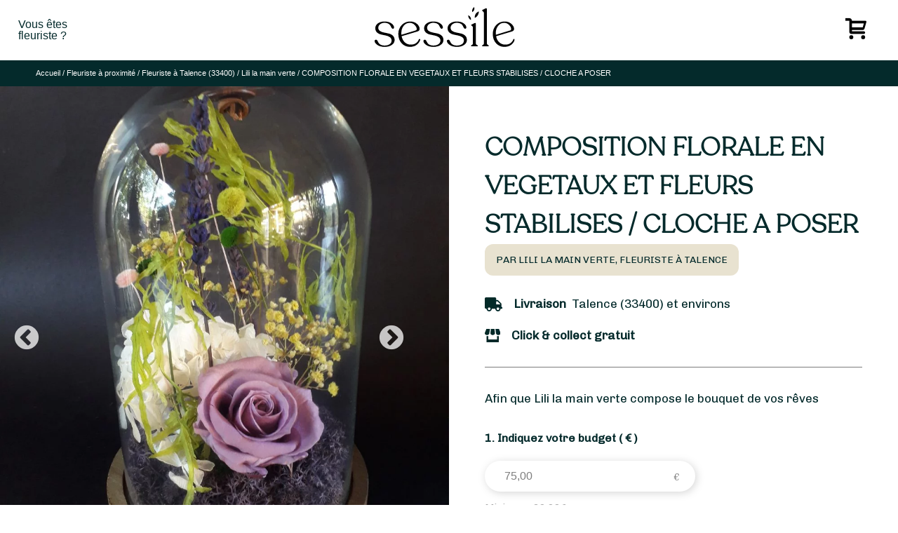

--- FILE ---
content_type: text/html; charset=UTF-8
request_url: https://www.sessile.fr/trouvez-votre-fleuriste/lili-la-main-verte/composition-florale-cloche-en-verre-a-poser/
body_size: 54649
content:
<!doctype html>
<html lang="fr-FR" prefix="og: https://ogp.me/ns#">
<head>
<meta charset="UTF-8">
<meta name="viewport" content="width=device-width, initial-scale=1">
<link rel="profile" href="https://gmpg.org/xfn/11">
<link rel="apple-touch-icon" sizes="57x57" href="//cdn.sessile.fr/wp-content/themes/sessile-2021/assets/images/favicon/apple-icon-57x57.png">
<link rel="apple-touch-icon" sizes="60x60" href="//cdn.sessile.fr/wp-content/themes/sessile-2021/assets/images/favicon/apple-icon-60x60.png">
<link rel="apple-touch-icon" sizes="72x72" href="//cdn.sessile.fr/wp-content/themes/sessile-2021/assets/images/favicon/apple-icon-72x72.png">
<link rel="apple-touch-icon" sizes="76x76" href="//cdn.sessile.fr/wp-content/themes/sessile-2021/assets/images/favicon/apple-icon-76x76.png">
<link rel="apple-touch-icon" sizes="114x114" href="//cdn.sessile.fr/wp-content/themes/sessile-2021/assets/images/favicon/apple-icon-114x114.png">
<link rel="apple-touch-icon" sizes="120x120" href="//cdn.sessile.fr/wp-content/themes/sessile-2021/assets/images/favicon/apple-icon-120x120.png">
<link rel="apple-touch-icon" sizes="144x144" href="//cdn.sessile.fr/wp-content/themes/sessile-2021/assets/images/favicon/apple-icon-144x144.png">
<link rel="apple-touch-icon" sizes="152x152" href="//cdn.sessile.fr/wp-content/themes/sessile-2021/assets/images/favicon/apple-icon-152x152.png">
<link rel="apple-touch-icon" sizes="180x180" href="//cdn.sessile.fr/wp-content/themes/sessile-2021/assets/images/favicon/apple-icon-180x180.png">
<link rel="icon" type="image/png" sizes="192x192" href="//cdn.sessile.fr/wp-content/themes/sessile-2021/assets/images/favicon/android-icon-192x192.png">
<link rel="icon" type="image/png" sizes="32x32" href="//cdn.sessile.fr/wp-content/themes/sessile-2021/assets/images/favicon/favicon-32x32.png">
<link rel="icon" type="image/png" sizes="96x96" href="//cdn.sessile.fr/wp-content/themes/sessile-2021/assets/images/favicon/favicon-96x96.png">
<link rel="icon" type="image/png" sizes="16x16" href="//cdn.sessile.fr/wp-content/themes/sessile-2021/assets/images/favicon/favicon-16x16.png">
<link rel="manifest" href="/wp-content/themes/sessile-2021/assets/images/favicon/manifest.json">
<link rel="shortcut icon" href="//cdn.sessile.fr/wp-content/themes/sessile-2021/assets/images/favicon/apple-icon-60x60.png">
<meta name="msapplication-TileColor" content="#ffffff">
<meta name="msapplication-TileImage" content="/wp-content/themes/sessile-2021/assets/images/favicon//ms-icon-144x144.png">
<meta name="theme-color" content="#ffffff">
<link rel="preconnect" href="https://fonts.gstatic.com">
<link rel="preload" as="font" href="//cdn.sessile.fr/wp-content/themes/sessile-2021/assets/polices/recoleta-light/recoleta.woff" type="font/woff" crossorigin>
<link rel="preload" as="font" href="//cdn.sessile.fr/wp-content/plugins/wp-menu-cart-pro/assets/fonts/cart.woff" type="font/woff" crossorigin>
<script data-cfasync="false" data-pagespeed-no-defer>var gtm4wp_datalayer_name="dataLayer";
var dataLayer=dataLayer||[];
const gtm4wp_use_sku_instead=false;
const gtm4wp_currency='EUR';
const gtm4wp_product_per_impression=10;
const gtm4wp_clear_ecommerce=false;</script>
<title>COMPOSITION FLORALE EN VEGETAUX ET FLEURS STABILISES / CLOCHE A POSER | Livraison à Talence | Lili la main verte</title>
<meta name="description" content="COMPOSITION FLORALE EN VEGETAUX ET FLEURS STABILISES / CLOCHE A POSER, par Lili la main verte, artisan fleuriste. Livraison à Talence et ses environs. Click &amp; collect gratuit."/>
<meta name="robots" content="follow, index, max-snippet:-1, max-video-preview:-1, max-image-preview:large"/>
<link rel="canonical" href="https://www.sessile.fr/trouvez-votre-fleuriste/lili-la-main-verte/composition-florale-cloche-en-verre-a-poser/"/>
<meta property="og:locale" content="fr_FR"/>
<meta property="og:type" content="product"/>
<meta property="og:title" content="COMPOSITION FLORALE EN VEGETAUX ET FLEURS STABILISES / CLOCHE A POSER | Livraison à Talence | Lili la main verte"/>
<meta property="og:description" content="COMPOSITION FLORALE EN VEGETAUX ET FLEURS STABILISES / CLOCHE A POSER, par Lili la main verte, artisan fleuriste. Livraison à Talence et ses environs. Click &amp; collect gratuit."/>
<meta property="og:url" content="https://www.sessile.fr/trouvez-votre-fleuriste/lili-la-main-verte/composition-florale-cloche-en-verre-a-poser/"/>
<meta property="og:site_name" content="Sessile"/>
<meta property="og:updated_time" content="2025-04-25T15:27:10+02:00"/>
<meta property="og:image" content="https://www.sessile.fr/wp-content/uploads/2023/06/sessile-composition-cloche-768x1024.jpg"/>
<meta property="og:image:secure_url" content="https://www.sessile.fr/wp-content/uploads/2023/06/sessile-composition-cloche-768x1024.jpg"/>
<meta property="og:image:width" content="640"/>
<meta property="og:image:height" content="853"/>
<meta property="og:image:alt" content="COMPOSITION FLORALE EN VEGETAUX ET FLEURS STABILISES / CLOCHE A POSER"/>
<meta property="og:image:type" content="image/jpeg"/>
<meta property="product:price:amount" content="60"/>
<meta property="product:price:currency" content="EUR"/>
<meta property="product:availability" content="instock"/>
<meta property="product:retailer_item_id" content="87dc59c69fc9"/>
<meta name="twitter:card" content="summary_large_image"/>
<meta name="twitter:title" content="COMPOSITION FLORALE EN VEGETAUX ET FLEURS STABILISES / CLOCHE A POSER | Livraison à Talence | Lili la main verte"/>
<meta name="twitter:description" content="COMPOSITION FLORALE EN VEGETAUX ET FLEURS STABILISES / CLOCHE A POSER, par Lili la main verte, artisan fleuriste. Livraison à Talence et ses environs. Click &amp; collect gratuit."/>
<meta name="twitter:image" content="https://www.sessile.fr/wp-content/uploads/2023/06/sessile-composition-cloche-768x1024.jpg"/>
<meta name="twitter:label1" content="Prix"/>
<meta name="twitter:data1" content="60,00&euro;"/>
<meta name="twitter:label2" content="Disponibilité"/>
<meta name="twitter:data2" content="En stock"/>
<script type="application/ld+json" class="rank-math-schema-pro">{"@context":"https://schema.org","@graph":[{"@type":"Organization","@id":"https://www.sessile.fr/#organization","name":"Sessile","sameAs":["https://www.facebook.com/sessilefleuristes/"],"logo":{"@type":"ImageObject","@id":"https://www.sessile.fr/#logo","url":"https://www.sessile.fr/wp-content/uploads/2020/10/logo-sessile-2.png","contentUrl":"https://www.sessile.fr/wp-content/uploads/2020/10/logo-sessile-2.png","caption":"Sessile","inLanguage":"fr-FR","width":"1388","height":"434"}},{"@type":"WebSite","@id":"https://www.sessile.fr/#website","url":"https://www.sessile.fr","name":"Sessile","publisher":{"@id":"https://www.sessile.fr/#organization"},"inLanguage":"fr-FR"},{"@type":"ImageObject","@id":"https://www.sessile.fr/wp-content/uploads/2023/06/sessile-composition-cloche-scaled.jpg","url":"https://www.sessile.fr/wp-content/uploads/2023/06/sessile-composition-cloche-scaled.jpg","width":"1920","height":"2560","inLanguage":"fr-FR"},{"@type":"ItemPage","@id":"https://www.sessile.fr/trouvez-votre-fleuriste/lili-la-main-verte/composition-florale-cloche-en-verre-a-poser/#webpage","url":"https://www.sessile.fr/trouvez-votre-fleuriste/lili-la-main-verte/composition-florale-cloche-en-verre-a-poser/","name":"COMPOSITION FLORALE EN VEGETAUX ET FLEURS STABILISES / CLOCHE A POSER | Livraison \u00e0 Talence | Lili la main verte","datePublished":"2020-04-30T10:50:16+02:00","dateModified":"2025-04-25T15:27:10+02:00","isPartOf":{"@id":"https://www.sessile.fr/#website"},"primaryImageOfPage":{"@id":"https://www.sessile.fr/wp-content/uploads/2023/06/sessile-composition-cloche-scaled.jpg"},"inLanguage":"fr-FR"},{"@type":"Product","name":"COMPOSITION FLORALE EN VEGETAUX ET FLEURS STABILISES / CLOCHE A POSER | Sessile","description":"Composition vari\u00e9e avec 1 GROSSE ROSE PREMIUM, fleurs et v\u00e9g\u00e9taux stabilis\u00e9s.Dimension de la cloche sur socle en bois: 25 cm de haut .","sku":"87dc59c69fc9","category":"Best-sellers &gt; Autres","mainEntityOfPage":{"@id":"https://www.sessile.fr/trouvez-votre-fleuriste/lili-la-main-verte/composition-florale-cloche-en-verre-a-poser/#webpage"},"image":[{"@type":"ImageObject","url":"https://www.sessile.fr/wp-content/uploads/2023/06/sessile-composition-cloche-scaled.jpg","height":"2560","width":"1920"},{"@type":"ImageObject","url":"https://www.sessile.fr/wp-content/uploads/2025/04/sessile-20240222-164520-20240222-164520-scaled.jpg","height":"2560","width":"1920"}],"offers":{"@type":"Offer","price":"60.00","priceCurrency":"EUR","priceValidUntil":"2027-12-31","availability":"https://schema.org/InStock","itemCondition":"NewCondition","url":"https://www.sessile.fr/trouvez-votre-fleuriste/lili-la-main-verte/composition-florale-cloche-en-verre-a-poser/","seller":{"@type":"Organization","@id":"https://www.sessile.fr/","name":"Sessile","url":"https://www.sessile.fr","logo":"https://www.sessile.fr/wp-content/uploads/2020/10/logo-sessile-2.png"}},"aggregateRating":{"@type":"AggregateRating","ratingValue":"5","worstRating":"1","bestRating":"5","reviewCount":"66"},"@id":"https://www.sessile.fr/trouvez-votre-fleuriste/lili-la-main-verte/composition-florale-cloche-en-verre-a-poser/#richSnippet"}]}</script>
<link rel='dns-prefetch' href='//maps.googleapis.com'/>
<link rel="alternate" title="oEmbed (JSON)" type="application/json+oembed" href="https://www.sessile.fr/wp-json/oembed/1.0/embed?url=https%3A%2F%2Fwww.sessile.fr%2Ftrouvez-votre-fleuriste%2Flili-la-main-verte%2Fcomposition-florale-cloche-en-verre-a-poser%2F"/>
<link rel="alternate" title="oEmbed (XML)" type="text/xml+oembed" href="https://www.sessile.fr/wp-json/oembed/1.0/embed?url=https%3A%2F%2Fwww.sessile.fr%2Ftrouvez-votre-fleuriste%2Flili-la-main-verte%2Fcomposition-florale-cloche-en-verre-a-poser%2F&#038;format=xml"/>
<style id='wp-img-auto-sizes-contain-inline-css'>img:is([sizes=auto i],[sizes^="auto," i]){contain-intrinsic-size:3000px 1500px}</style>
<style id='wp-block-library-inline-css'>:root{--wp-block-synced-color:#7a00df;--wp-block-synced-color--rgb:122,0,223;--wp-bound-block-color:var(--wp-block-synced-color);--wp-editor-canvas-background:#ddd;--wp-admin-theme-color:#007cba;--wp-admin-theme-color--rgb:0,124,186;--wp-admin-theme-color-darker-10:#006ba1;--wp-admin-theme-color-darker-10--rgb:0,107,160.5;--wp-admin-theme-color-darker-20:#005a87;--wp-admin-theme-color-darker-20--rgb:0,90,135;--wp-admin-border-width-focus:2px}@media (min-resolution:192dpi){:root{--wp-admin-border-width-focus:1.5px}}.wp-element-button{cursor:pointer}:root .has-very-light-gray-background-color{background-color:#eee}:root .has-very-dark-gray-background-color{background-color:#313131}:root .has-very-light-gray-color{color:#eee}:root .has-very-dark-gray-color{color:#313131}:root .has-vivid-green-cyan-to-vivid-cyan-blue-gradient-background{background:linear-gradient(135deg,#00d084,#0693e3)}:root .has-purple-crush-gradient-background{background:linear-gradient(135deg,#34e2e4,#4721fb 50%,#ab1dfe)}:root .has-hazy-dawn-gradient-background{background:linear-gradient(135deg,#faaca8,#dad0ec)}:root .has-subdued-olive-gradient-background{background:linear-gradient(135deg,#fafae1,#67a671)}:root .has-atomic-cream-gradient-background{background:linear-gradient(135deg,#fdd79a,#004a59)}:root .has-nightshade-gradient-background{background:linear-gradient(135deg,#330968,#31cdcf)}:root .has-midnight-gradient-background{background:linear-gradient(135deg,#020381,#2874fc)}:root{--wp--preset--font-size--normal:16px;--wp--preset--font-size--huge:42px}.has-regular-font-size{font-size:1em}.has-larger-font-size{font-size:2.625em}.has-normal-font-size{font-size:var(--wp--preset--font-size--normal)}.has-huge-font-size{font-size:var(--wp--preset--font-size--huge)}.has-text-align-center{text-align:center}.has-text-align-left{text-align:left}.has-text-align-right{text-align:right}.has-fit-text{white-space:nowrap!important}#end-resizable-editor-section{display:none}.aligncenter{clear:both}.items-justified-left{justify-content:flex-start}.items-justified-center{justify-content:center}.items-justified-right{justify-content:flex-end}.items-justified-space-between{justify-content:space-between}.screen-reader-text{border:0;clip-path:inset(50%);height:1px;margin:-1px;overflow:hidden;padding:0;position:absolute;width:1px;word-wrap:normal!important}.screen-reader-text:focus{background-color:#ddd;clip-path:none;color:#444;display:block;font-size:1em;height:auto;left:5px;line-height:normal;padding:15px 23px 14px;text-decoration:none;top:5px;width:auto;z-index:100000}html :where(.has-border-color){border-style:solid}html :where([style*=border-top-color]){border-top-style:solid}html :where([style*=border-right-color]){border-right-style:solid}html :where([style*=border-bottom-color]){border-bottom-style:solid}html :where([style*=border-left-color]){border-left-style:solid}html :where([style*=border-width]){border-style:solid}html :where([style*=border-top-width]){border-top-style:solid}html :where([style*=border-right-width]){border-right-style:solid}html :where([style*=border-bottom-width]){border-bottom-style:solid}html :where([style*=border-left-width]){border-left-style:solid}html :where(img[class*=wp-image-]){height:auto;max-width:100%}:where(figure){margin:0 0 1em}html :where(.is-position-sticky){--wp-admin--admin-bar--position-offset:var(--wp-admin--admin-bar--height,0px)}@media screen and (max-width:600px){html :where(.is-position-sticky){--wp-admin--admin-bar--position-offset:0px}}</style>
<link rel="stylesheet" type="text/css" href="//cdn.sessile.fr/wp-content/cache/wpfc-minified/k107t7mp/61g5w.css" media="all"/>
<style id='global-styles-inline-css'>:root{--wp--preset--aspect-ratio--square:1;--wp--preset--aspect-ratio--4-3:4/3;--wp--preset--aspect-ratio--3-4:3/4;--wp--preset--aspect-ratio--3-2:3/2;--wp--preset--aspect-ratio--2-3:2/3;--wp--preset--aspect-ratio--16-9:16/9;--wp--preset--aspect-ratio--9-16:9/16;--wp--preset--color--black:#000000;--wp--preset--color--cyan-bluish-gray:#abb8c3;--wp--preset--color--white:#ffffff;--wp--preset--color--pale-pink:#f78da7;--wp--preset--color--vivid-red:#cf2e2e;--wp--preset--color--luminous-vivid-orange:#ff6900;--wp--preset--color--luminous-vivid-amber:#fcb900;--wp--preset--color--light-green-cyan:#7bdcb5;--wp--preset--color--vivid-green-cyan:#00d084;--wp--preset--color--pale-cyan-blue:#8ed1fc;--wp--preset--color--vivid-cyan-blue:#0693e3;--wp--preset--color--vivid-purple:#9b51e0;--wp--preset--gradient--vivid-cyan-blue-to-vivid-purple:linear-gradient(135deg,rgb(6,147,227) 0%,rgb(155,81,224) 100%);--wp--preset--gradient--light-green-cyan-to-vivid-green-cyan:linear-gradient(135deg,rgb(122,220,180) 0%,rgb(0,208,130) 100%);--wp--preset--gradient--luminous-vivid-amber-to-luminous-vivid-orange:linear-gradient(135deg,rgb(252,185,0) 0%,rgb(255,105,0) 100%);--wp--preset--gradient--luminous-vivid-orange-to-vivid-red:linear-gradient(135deg,rgb(255,105,0) 0%,rgb(207,46,46) 100%);--wp--preset--gradient--very-light-gray-to-cyan-bluish-gray:linear-gradient(135deg,rgb(238,238,238) 0%,rgb(169,184,195) 100%);--wp--preset--gradient--cool-to-warm-spectrum:linear-gradient(135deg,rgb(74,234,220) 0%,rgb(151,120,209) 20%,rgb(207,42,186) 40%,rgb(238,44,130) 60%,rgb(251,105,98) 80%,rgb(254,248,76) 100%);--wp--preset--gradient--blush-light-purple:linear-gradient(135deg,rgb(255,206,236) 0%,rgb(152,150,240) 100%);--wp--preset--gradient--blush-bordeaux:linear-gradient(135deg,rgb(254,205,165) 0%,rgb(254,45,45) 50%,rgb(107,0,62) 100%);--wp--preset--gradient--luminous-dusk:linear-gradient(135deg,rgb(255,203,112) 0%,rgb(199,81,192) 50%,rgb(65,88,208) 100%);--wp--preset--gradient--pale-ocean:linear-gradient(135deg,rgb(255,245,203) 0%,rgb(182,227,212) 50%,rgb(51,167,181) 100%);--wp--preset--gradient--electric-grass:linear-gradient(135deg,rgb(202,248,128) 0%,rgb(113,206,126) 100%);--wp--preset--gradient--midnight:linear-gradient(135deg,rgb(2,3,129) 0%,rgb(40,116,252) 100%);--wp--preset--font-size--small:13px;--wp--preset--font-size--medium:20px;--wp--preset--font-size--large:36px;--wp--preset--font-size--x-large:42px;--wp--preset--spacing--20:0.44rem;--wp--preset--spacing--30:0.67rem;--wp--preset--spacing--40:1rem;--wp--preset--spacing--50:1.5rem;--wp--preset--spacing--60:2.25rem;--wp--preset--spacing--70:3.38rem;--wp--preset--spacing--80:5.06rem;--wp--preset--shadow--natural:6px 6px 9px rgba(0, 0, 0, 0.2);--wp--preset--shadow--deep:12px 12px 50px rgba(0, 0, 0, 0.4);--wp--preset--shadow--sharp:6px 6px 0px rgba(0, 0, 0, 0.2);--wp--preset--shadow--outlined:6px 6px 0px -3px rgb(255, 255, 255), 6px 6px rgb(0, 0, 0);--wp--preset--shadow--crisp:6px 6px 0px rgb(0, 0, 0);}:where(.is-layout-flex){gap:0.5em;}:where(.is-layout-grid){gap:0.5em;}body .is-layout-flex{display:flex;}.is-layout-flex{flex-wrap:wrap;align-items:center;}.is-layout-flex > :is(*, div){margin:0;}body .is-layout-grid{display:grid;}.is-layout-grid > :is(*, div){margin:0;}:where(.wp-block-columns.is-layout-flex){gap:2em;}:where(.wp-block-columns.is-layout-grid){gap:2em;}:where(.wp-block-post-template.is-layout-flex){gap:1.25em;}:where(.wp-block-post-template.is-layout-grid){gap:1.25em;}.has-black-color{color:var(--wp--preset--color--black) !important;}.has-cyan-bluish-gray-color{color:var(--wp--preset--color--cyan-bluish-gray) !important;}.has-white-color{color:var(--wp--preset--color--white) !important;}.has-pale-pink-color{color:var(--wp--preset--color--pale-pink) !important;}.has-vivid-red-color{color:var(--wp--preset--color--vivid-red) !important;}.has-luminous-vivid-orange-color{color:var(--wp--preset--color--luminous-vivid-orange) !important;}.has-luminous-vivid-amber-color{color:var(--wp--preset--color--luminous-vivid-amber) !important;}.has-light-green-cyan-color{color:var(--wp--preset--color--light-green-cyan) !important;}.has-vivid-green-cyan-color{color:var(--wp--preset--color--vivid-green-cyan) !important;}.has-pale-cyan-blue-color{color:var(--wp--preset--color--pale-cyan-blue) !important;}.has-vivid-cyan-blue-color{color:var(--wp--preset--color--vivid-cyan-blue) !important;}.has-vivid-purple-color{color:var(--wp--preset--color--vivid-purple) !important;}.has-black-background-color{background-color:var(--wp--preset--color--black) !important;}.has-cyan-bluish-gray-background-color{background-color:var(--wp--preset--color--cyan-bluish-gray) !important;}.has-white-background-color{background-color:var(--wp--preset--color--white) !important;}.has-pale-pink-background-color{background-color:var(--wp--preset--color--pale-pink) !important;}.has-vivid-red-background-color{background-color:var(--wp--preset--color--vivid-red) !important;}.has-luminous-vivid-orange-background-color{background-color:var(--wp--preset--color--luminous-vivid-orange) !important;}.has-luminous-vivid-amber-background-color{background-color:var(--wp--preset--color--luminous-vivid-amber) !important;}.has-light-green-cyan-background-color{background-color:var(--wp--preset--color--light-green-cyan) !important;}.has-vivid-green-cyan-background-color{background-color:var(--wp--preset--color--vivid-green-cyan) !important;}.has-pale-cyan-blue-background-color{background-color:var(--wp--preset--color--pale-cyan-blue) !important;}.has-vivid-cyan-blue-background-color{background-color:var(--wp--preset--color--vivid-cyan-blue) !important;}.has-vivid-purple-background-color{background-color:var(--wp--preset--color--vivid-purple) !important;}.has-black-border-color{border-color:var(--wp--preset--color--black) !important;}.has-cyan-bluish-gray-border-color{border-color:var(--wp--preset--color--cyan-bluish-gray) !important;}.has-white-border-color{border-color:var(--wp--preset--color--white) !important;}.has-pale-pink-border-color{border-color:var(--wp--preset--color--pale-pink) !important;}.has-vivid-red-border-color{border-color:var(--wp--preset--color--vivid-red) !important;}.has-luminous-vivid-orange-border-color{border-color:var(--wp--preset--color--luminous-vivid-orange) !important;}.has-luminous-vivid-amber-border-color{border-color:var(--wp--preset--color--luminous-vivid-amber) !important;}.has-light-green-cyan-border-color{border-color:var(--wp--preset--color--light-green-cyan) !important;}.has-vivid-green-cyan-border-color{border-color:var(--wp--preset--color--vivid-green-cyan) !important;}.has-pale-cyan-blue-border-color{border-color:var(--wp--preset--color--pale-cyan-blue) !important;}.has-vivid-cyan-blue-border-color{border-color:var(--wp--preset--color--vivid-cyan-blue) !important;}.has-vivid-purple-border-color{border-color:var(--wp--preset--color--vivid-purple) !important;}.has-vivid-cyan-blue-to-vivid-purple-gradient-background{background:var(--wp--preset--gradient--vivid-cyan-blue-to-vivid-purple) !important;}.has-light-green-cyan-to-vivid-green-cyan-gradient-background{background:var(--wp--preset--gradient--light-green-cyan-to-vivid-green-cyan) !important;}.has-luminous-vivid-amber-to-luminous-vivid-orange-gradient-background{background:var(--wp--preset--gradient--luminous-vivid-amber-to-luminous-vivid-orange) !important;}.has-luminous-vivid-orange-to-vivid-red-gradient-background{background:var(--wp--preset--gradient--luminous-vivid-orange-to-vivid-red) !important;}.has-very-light-gray-to-cyan-bluish-gray-gradient-background{background:var(--wp--preset--gradient--very-light-gray-to-cyan-bluish-gray) !important;}.has-cool-to-warm-spectrum-gradient-background{background:var(--wp--preset--gradient--cool-to-warm-spectrum) !important;}.has-blush-light-purple-gradient-background{background:var(--wp--preset--gradient--blush-light-purple) !important;}.has-blush-bordeaux-gradient-background{background:var(--wp--preset--gradient--blush-bordeaux) !important;}.has-luminous-dusk-gradient-background{background:var(--wp--preset--gradient--luminous-dusk) !important;}.has-pale-ocean-gradient-background{background:var(--wp--preset--gradient--pale-ocean) !important;}.has-electric-grass-gradient-background{background:var(--wp--preset--gradient--electric-grass) !important;}.has-midnight-gradient-background{background:var(--wp--preset--gradient--midnight) !important;}.has-small-font-size{font-size:var(--wp--preset--font-size--small) !important;}.has-medium-font-size{font-size:var(--wp--preset--font-size--medium) !important;}.has-large-font-size{font-size:var(--wp--preset--font-size--large) !important;}.has-x-large-font-size{font-size:var(--wp--preset--font-size--x-large) !important;}</style>
<style id='classic-theme-styles-inline-css'>.wp-block-button__link{color:#fff;background-color:#32373c;border-radius:9999px;box-shadow:none;text-decoration:none;padding:calc(.667em + 2px) calc(1.333em + 2px);font-size:1.125em}.wp-block-file__button{background:#32373c;color:#fff;text-decoration:none}</style>
<link rel="stylesheet" type="text/css" href="//cdn.sessile.fr/wp-content/cache/wpfc-minified/9a8n7cma/61g5w.css" media="all"/>
<link rel="stylesheet" type="text/css" href="//cdn.sessile.fr/wp-content/cache/wpfc-minified/lldeb0bv/61g5w.css" media="only screen and (max-width: 768px)"/>
<link rel="stylesheet" type="text/css" href="//cdn.sessile.fr/wp-content/cache/wpfc-minified/9askfqwm/61g5w.css" media="all"/>
<style id='woocommerce-inline-inline-css'>.woocommerce form .form-row .required{visibility:visible;}</style>
<link rel="stylesheet" type="text/css" href="//cdn.sessile.fr/wp-content/cache/wpfc-minified/2d9swr06/61g5w.css" media="all"/>
<style id="weglot-custom-style">aside.country-selector.weglot-default{display:none !important;}</style>
<link rel="stylesheet" type="text/css" href="//cdn.sessile.fr/wp-content/cache/wpfc-minified/ez6qxp3/61g5w.css" media="all"/>
<style id='wpmenucart-icons-inline-css'>@font-face{font-family:'WPMenuCart';src:url('//cdn.sessile.fr/wp-content/plugins/wp-menu-cart-pro/assets/fonts/WPMenuCart.eot');src:url('//cdn.sessile.fr/wp-content/plugins/wp-menu-cart-pro/assets/fonts/WPMenuCart.eot?#iefix') format('embedded-opentype'), url('//cdn.sessile.fr/wp-content/plugins/wp-menu-cart-pro/assets/fonts/WPMenuCart.woff2') format('woff2'), url('//cdn.sessile.fr/wp-content/plugins/wp-menu-cart-pro/assets/fonts/WPMenuCart.woff') format('woff'), url('//cdn.sessile.fr/wp-content/plugins/wp-menu-cart-pro/assets/fonts/WPMenuCart.ttf') format('truetype'), url('https://www.sessile.fr/wp-content/plugins/wp-menu-cart-pro/assets/fonts/WPMenuCart.svg#WPMenuCart') format('svg');font-weight:normal;font-style:normal;font-display:swap;}</style>
<link rel="stylesheet" type="text/css" href="//cdn.sessile.fr/wp-content/cache/wpfc-minified/lxu0jjhp/61g5w.css" media="all"/>
<script data-wpfc-render="false">(function(){let events=["mousemove", "wheel", "scroll", "touchstart", "touchmove"];let fired=false;events.forEach(function(event){window.addEventListener(event, function(){if(fired===false){fired=true;setTimeout(function(){ (function(d,s){var f=d.getElementsByTagName(s)[0];j=d.createElement(s);j.setAttribute('src', 'https://www.sessile.fr/wp-content/plugins/woocommerce/assets/js/frontend/add-to-cart.min.js?ver=10.4.3');j.setAttribute('id', 'wc-add-to-cart-js');j.setAttribute('data-wp-strategy', 'defer');f.parentNode.insertBefore(j,f);})(document,'script'); }, 69);}},{once: true});});})();</script>
<link rel="https://api.w.org/" href="https://www.sessile.fr/wp-json/"/><link rel="alternate" title="JSON" type="application/json" href="https://www.sessile.fr/wp-json/wp/v2/product/26358"/><link rel="EditURI" type="application/rsd+xml" title="RSD" href="https://www.sessile.fr/xmlrpc.php?rsd"/>
<link rel='shortlink' href='https://www.sessile.fr/?p=26358'/>
<script data-cfasync="false" data-pagespeed-no-defer>var dataLayer_content={"visitorType":"visitor-logged-out","visitorUsername":"","pagePostType":"product","pagePostType2":"single-product","pagePostAuthor":"Lili la main verte","pagePostDate":"30 avril 2020","pagePostDateYear":2020,"pagePostDateMonth":4,"pagePostDateDay":30,"pagePostDateDayName":"jeudi","pagePostDateHour":10,"pagePostDateMinute":50,"pagePostDateIso":"2020-04-30T10:50:16+02:00","pagePostDateUnix":1588243816,"cartContent":{"totals":{"applied_coupons":[],"discount_total":0,"subtotal":0,"total":0},"items":[]},"productRatingCounts":[],"productAverageRating":0,"productReviewCount":0,"productType":"simple","productIsVariable":0};
dataLayer.push(dataLayer_content);</script>
<script data-wpfc-render="false">(function(){let events=["mousemove", "wheel", "scroll", "touchstart", "touchmove"];let fired=false;events.forEach(function(event){window.addEventListener(event, function(){if(fired===false){fired=true;setTimeout(function(){
(function(w,d,s,l,i){w[l]=w[l]||[];w[l].push({'gtm.start':
new Date().getTime(),event:'gtm.js'});var f=d.getElementsByTagName(s)[0],
j=d.createElement(s),dl=l!='dataLayer'?'&l='+l:'';j.async=true;j.src=
'//www.googletagmanager.com/gtm.js?id='+i+dl;f.parentNode.insertBefore(j,f);
})(window,document,'script','dataLayer','GTM-MD9BB5P');
}, 70);}},{once: true});});})();</script>
<script type="application/json" id="weglot-data">{"website":"https:\/\/www.sessile.fr","uid":"8c64d9e0c3","project_slug":"www-sessile-fr","language_from":"fr","language_from_custom_flag":null,"language_from_custom_name":null,"excluded_paths":[{"type":"MATCH_REGEX","value":"\/trouvez-votre-fleuriste\/(saint-barthelemy|luxembourg|monaco|saint-martin|wallis-and-futuna|saint-pierre-and-miquelon|reunion|new-caledonia|mayotte|martinique|guadeloupe|french-polynesia|french-guiana|belgium|france|France)\/","language_button_displayed":false,"exclusion_behavior":"REDIRECT","excluded_languages":[],"regex":"\/trouvez-votre-fleuriste\/(saint-barthelemy|luxembourg|monaco|saint-martin|wallis-and-futuna|saint-pierre-and-miquelon|reunion|new-caledonia|mayotte|martinique|guadeloupe|french-polynesia|french-guiana|belgium|france|France)\/"},{"type":"END_WITH","value":"\/trouvez-votre-fleuriste\/","language_button_displayed":false,"exclusion_behavior":"REDIRECT","excluded_languages":[],"regex":"\/trouvez\\-votre\\-fleuriste\/$"},{"type":"MATCH_REGEX","value":"\/trouvez-votre-fleuriste\/(.*)\/(.*[a-zA-Z]+.*)\/","language_button_displayed":false,"exclusion_behavior":"REDIRECT","excluded_languages":[],"regex":"\/trouvez-votre-fleuriste\/(.*)\/(.*[a-zA-Z]+.*)\/"},{"type":"MATCH_REGEX","value":"\/(blumenlieferung-frankreich|bloemen-bezorgen-frankrijk|consegna-fiori-francia|entrega-flores-franca|entrega-flores-francia|flower-delivery-france)\/","language_button_displayed":false,"exclusion_behavior":"REDIRECT","excluded_languages":[],"regex":"\/(blumenlieferung-frankreich|bloemen-bezorgen-frankrijk|consegna-fiori-francia|entrega-flores-franca|entrega-flores-francia|flower-delivery-france)\/"},{"type":"MATCH_REGEX","value":"\/bouquets-(best-sellers|occasions|saisons)\/","language_button_displayed":false,"exclusion_behavior":"REDIRECT","excluded_languages":[],"regex":"\/bouquets-(best-sellers|occasions|saisons)\/"},{"type":"MATCH_REGEX","value":"\/(fleuriste-ouvert-|livraison-de-fleurs-|livraison-de-plantes-)","language_button_displayed":false,"exclusion_behavior":"REDIRECT","excluded_languages":[],"regex":"\/(fleuriste-ouvert-|livraison-de-fleurs-|livraison-de-plantes-)"},{"type":"MATCH_REGEX","value":"\/(blog|plaidoyer|code-promo-sessile|contactez-nous|je-suis-fleuriste|mentions-legales|mission|notre-dernier-cp|offre-entreprise|politique-de-confidentialite|qui-sommes-nous|recevez-des-bouquets-regulierement-pour-embellir-votre-quotidien|sessile-pro-linterface-qui-facilite-les-circuits-courts|un-achat-responsable-et-durable|une-interface-claire-et-intuitive|un-reseau-dartisans-fleuristes-de-proximite|jeu-concours|conditions-generales-de-vente|commandez-des-bouquets-sur-mesure)\/","language_button_displayed":false,"exclusion_behavior":"REDIRECT","excluded_languages":[],"regex":"\/(blog|plaidoyer|code-promo-sessile|contactez-nous|je-suis-fleuriste|mentions-legales|mission|notre-dernier-cp|offre-entreprise|politique-de-confidentialite|qui-sommes-nous|recevez-des-bouquets-regulierement-pour-embellir-votre-quotidien|sessile-pro-linterface-qui-facilite-les-circuits-courts|un-achat-responsable-et-durable|une-interface-claire-et-intuitive|un-reseau-dartisans-fleuristes-de-proximite|jeu-concours|conditions-generales-de-vente|commandez-des-bouquets-sur-mesure)\/"},{"type":"MATCH_REGEX","value":"\/(mon-compte|store-manager|vendor-register|partenariat|search)\/","language_button_displayed":false,"exclusion_behavior":"REDIRECT","excluded_languages":[],"regex":"\/(mon-compte|store-manager|vendor-register|partenariat|search)\/"},{"type":"CONTAIN","value":"\/panier\/","language_button_displayed":false,"exclusion_behavior":"REDIRECT","excluded_languages":[],"regex":"\/panier\/"},{"type":"CONTAIN","value":"\/commande\/","language_button_displayed":false,"exclusion_behavior":"REDIRECT","excluded_languages":[],"regex":"\/commande\/"},{"type":"CONTAIN","value":"\/trouvez-votre-fleuriste\/","language_button_displayed":false,"exclusion_behavior":"REDIRECT","excluded_languages":["es","de"],"regex":"\/trouvez\\-votre\\-fleuriste\/"}],"excluded_blocks":[{"value":".store-description-storepage .store-description-col h2 span","description":"Nom boutique (bloc \u00e0 propos)"},{"value":".reviews-section .reviewer-name","description":"Nom auteur (bloc avis) v1"},{"value":"#main > div.breadcumbs_pages > ol > li:nth-child(7) > a > span","description":"Nom boutique fil ariane  - WG Support"},{"value":".reviewer-infos > p.reviewer-name","description":"Nom de l'auteur (bloc avis) v2"},{"value":".top_bar_store .storename","description":"Nom boutique (top bar)"}],"custom_settings":{"button_style":{"with_flags":true,"flag_type":"rectangle_mat","with_name":true,"full_name":true,"is_dropdown":false,"custom_css":"aside.country-selector.weglot-default{\r\n  display: none !important;\r\n}"},"wp_user_version":"5.2","translate_email":false,"translate_search":false,"translate_amp":false,"switchers":[{"templates":{"name":"default","hash":"095ffb8d22f66be52959023fa4eeb71a05f20f73"},"location":[],"style":{"with_flags":true,"flag_type":"rectangle_mat","with_name":true,"full_name":true,"is_dropdown":false}}],"definitions":[]},"pending_translation_enabled":false,"curl_ssl_check_enabled":true,"custom_css":"aside.country-selector.weglot-default{\r\n  display: none !important;\r\n}","languages":[{"language_to":"en","custom_code":null,"custom_name":null,"custom_local_name":null,"provider":null,"enabled":true,"automatic_translation_enabled":true,"deleted_at":null,"connect_host_destination":null,"custom_flag":null},{"language_to":"es","custom_code":null,"custom_name":null,"custom_local_name":null,"provider":null,"enabled":true,"automatic_translation_enabled":true,"deleted_at":null,"connect_host_destination":null,"custom_flag":null},{"language_to":"de","custom_code":null,"custom_name":null,"custom_local_name":null,"provider":null,"enabled":true,"automatic_translation_enabled":true,"deleted_at":null,"connect_host_destination":null,"custom_flag":null}],"organization_slug":"w-cd6531a839","api_domain":"cdn-api-weglot.com","product":"1.0","current_language":"fr","switcher_links":{"fr":"https:\/\/www.sessile.fr\/trouvez-votre-fleuriste\/lili-la-main-verte\/composition-florale-cloche-en-verre-a-poser\/","en":"https:\/\/www.sessile.fr\/en\/trouvez-votre-fleuriste\/lili-la-main-verte\/composition-florale-cloche-en-verre-a-poser\/","es":"https:\/\/www.sessile.fr\/es\/trouvez-votre-fleuriste\/lili-la-main-verte\/composition-florale-cloche-en-verre-a-poser\/","de":"https:\/\/www.sessile.fr\/de\/trouvez-votre-fleuriste\/lili-la-main-verte\/composition-florale-cloche-en-verre-a-poser\/"},"original_path":"\/trouvez-votre-fleuriste\/lili-la-main-verte\/composition-florale-cloche-en-verre-a-poser\/"}</script>	<noscript><style>.woocommerce-product-gallery{opacity:1 !important;}</style></noscript>
<link rel="icon" href="//cdn.sessile.fr/wp-content/uploads/2021/03/sessile-favicon-100x100.png" sizes="32x32"/>
<link rel="icon" href="//cdn.sessile.fr/wp-content/uploads/2021/03/sessile-favicon.png" sizes="192x192"/>
<link rel="apple-touch-icon" href="//cdn.sessile.fr/wp-content/uploads/2021/03/sessile-favicon.png"/>
<meta name="msapplication-TileImage" content="https://www.sessile.fr/wp-content/uploads/2021/03/sessile-favicon.png"/>
<style id='wpcf7-6966ca41ddb03-inline-inline-css'>#wpcf7-6966ca41ddb03-wrapper{display:none !important;visibility:hidden !important;}</style>
<script data-wpfc-render="false">var Wpfcll={s:[],osl:0,scroll:false,i:function(){Wpfcll.ss();window.addEventListener('load',function(){let observer=new MutationObserver(mutationRecords=>{Wpfcll.osl=Wpfcll.s.length;Wpfcll.ss();if(Wpfcll.s.length > Wpfcll.osl){Wpfcll.ls(false);}});observer.observe(document.getElementsByTagName("html")[0],{childList:true,attributes:true,subtree:true,attributeFilter:["src"],attributeOldValue:false,characterDataOldValue:false});Wpfcll.ls(true);});window.addEventListener('scroll',function(){Wpfcll.scroll=true;Wpfcll.ls(false);});window.addEventListener('resize',function(){Wpfcll.scroll=true;Wpfcll.ls(false);});window.addEventListener('click',function(){Wpfcll.scroll=true;Wpfcll.ls(false);});},c:function(e,pageload){var w=document.documentElement.clientHeight || body.clientHeight;var n=0;if(pageload){n=0;}else{n=(w > 800) ? 800:200;n=Wpfcll.scroll ? 800:n;}var er=e.getBoundingClientRect();var t=0;var p=e.parentNode ? e.parentNode:false;if(typeof p.getBoundingClientRect=="undefined"){var pr=false;}else{var pr=p.getBoundingClientRect();}if(er.x==0 && er.y==0){for(var i=0;i < 10;i++){if(p){if(pr.x==0 && pr.y==0){if(p.parentNode){p=p.parentNode;}if(typeof p.getBoundingClientRect=="undefined"){pr=false;}else{pr=p.getBoundingClientRect();}}else{t=pr.top;break;}}};}else{t=er.top;}if(w - t+n > 0){return true;}return false;},r:function(e,pageload){var s=this;var oc,ot;try{oc=e.getAttribute("data-wpfc-original-src");ot=e.getAttribute("data-wpfc-original-srcset");originalsizes=e.getAttribute("data-wpfc-original-sizes");if(s.c(e,pageload)){if(oc || ot){if(e.tagName=="DIV" || e.tagName=="A" || e.tagName=="SPAN"){e.style.backgroundImage="url("+oc+")";e.removeAttribute("data-wpfc-original-src");e.removeAttribute("data-wpfc-original-srcset");e.removeAttribute("onload");}else{if(oc){e.setAttribute('src',oc);}if(ot){e.setAttribute('srcset',ot);}if(originalsizes){e.setAttribute('sizes',originalsizes);}if(e.getAttribute("alt") && e.getAttribute("alt")=="blank"){e.removeAttribute("alt");}e.removeAttribute("data-wpfc-original-src");e.removeAttribute("data-wpfc-original-srcset");e.removeAttribute("data-wpfc-original-sizes");e.removeAttribute("onload");if(e.tagName=="IFRAME"){var y="https://www.youtube.com/embed/";if(navigator.userAgent.match(/\sEdge?\/\d/i)){e.setAttribute('src',e.getAttribute("src").replace(/.+\/templates\/youtube\.html\#/,y));}e.onload=function(){if(typeof window.jQuery !="undefined"){if(jQuery.fn.fitVids){jQuery(e).parent().fitVids({customSelector:"iframe[src]"});}}var s=e.getAttribute("src").match(/templates\/youtube\.html\#(.+)/);if(s){try{var i=e.contentDocument || e.contentWindow;if(i.location.href=="about:blank"){e.setAttribute('src',y+s[1]);}}catch(err){e.setAttribute('src',y+s[1]);}}}}}}else{if(e.tagName=="NOSCRIPT"){if(typeof window.jQuery !="undefined"){if(jQuery(e).attr("data-type")=="wpfc"){e.removeAttribute("data-type");jQuery(e).after(jQuery(e).text());}}}}}}catch(error){console.log(error);console.log("==>",e);}},ss:function(){var i=Array.prototype.slice.call(document.getElementsByTagName("img"));var f=Array.prototype.slice.call(document.getElementsByTagName("iframe"));var d=Array.prototype.slice.call(document.getElementsByTagName("div"));var a=Array.prototype.slice.call(document.getElementsByTagName("a"));var s=Array.prototype.slice.call(document.getElementsByTagName("span"));var n=Array.prototype.slice.call(document.getElementsByTagName("noscript"));this.s=i.concat(f).concat(d).concat(a).concat(s).concat(n);},ls:function(pageload){var s=this;[].forEach.call(s.s,function(e,index){s.r(e,pageload);});}};document.addEventListener('DOMContentLoaded',function(){wpfci();});function wpfci(){Wpfcll.i();}</script>
</head>
<body class="wp-singular product-template-default single single-product postid-26358 wp-theme-sessile-2021 theme-sessile-2021 woocommerce woocommerce-page woocommerce-no-js wcfm-theme-sessile-2021">
<noscript><iframe onload="Wpfcll.r(this,true);" data-wpfc-original-src="https://www.googletagmanager.com/ns.html?id=GTM-MD9BB5P" height="0" width="0" style="display:none;visibility:hidden" aria-hidden="true"></iframe></noscript>
<div id="page" class="site">
<a class="skip-link screen-reader-text" href="#primary">Skip to content</a>
<header id="masthead" class="site-header">
<div id="header_first">
<div id="cta_header" class="flex-item">
<div id="computer_menu"> <a href="/je-suis-fleuriste/">Vous êtes<br />fleuriste ?</a></div></div><nav role="navigation" class="mobile_menu">
<div id="menuToggle">
<input type="checkbox" />
<span></span>
<span></span>
<span></span>
<ul id="menu_mobile_link">
<div class="bg_menu">
<a href="/">
<li>Accueil</li>
</a>
<a href="/trouvez-votre-fleuriste/">
<li>Trouvez votre fleuriste</li>
</a>
<a href="/bouquets-occasions/">
<li>Bouquets par occasion</li>
</a>
<a href="/bouquets-saisons/">
<li>Bouquets par saison</li>
</a>
<a href="/bouquets-best-sellers/">
<li>Bouquets par type de fleurs</li>
</a>
<a href="/blog/">
<li>Notre blog</li>
</a>
<a href="/je-suis-fleuriste/">
<li>Vous êtes fleuriste ?</li>
</a>
<a href="/offre-entreprise/">
<li>Offre entreprise</li>
</a>
<div class="menu_reseaux_sociaux"> <a href="https://fr-fr.facebook.com/sessilefleuristes/" target="_blank"> <svg id="facebook" xmlns="http://www.w3.org/2000/svg" width="50" height="50" viewBox="0 0 42 42"> <path id="White" d="M675.235,112.553H637.871a2.318,2.318,0,0,0-2.318,2.318v37.364a2.318,2.318,0,0,0,2.318,2.318h20.115V138.288h-5.473V131.95h5.473v-4.675c0-5.425,3.313-8.379,8.153-8.379a44.913,44.913,0,0,1,4.891.25v5.669l-3.356,0c-2.632,0-3.141,1.251-3.141,3.086v4.047h6.277l-.817,6.339h-5.459v16.265h10.7a2.318,2.318,0,0,0,2.318-2.318V114.871A2.318,2.318,0,0,0,675.235,112.553Z" transform="translate(-635.553 -112.553)" fill="#fff" /> </svg></a> <a href="https://www.instagram.com/sessile_fleurs/" target="_blank"> <svg id="Instagram" xmlns="http://www.w3.org/2000/svg" width="50" height="50" viewBox="0 0 146 146"> <path id="Tracé_1655" data-name="Tracé 1655" d="M77.079,17.232c19.492,0,21.8.074,29.5.425,7.117.325,10.983,1.514,13.555,2.513a22.623,22.623,0,0,1,8.394,5.461,22.623,22.623,0,0,1,5.461,8.394c1,2.572,2.189,6.438,2.513,13.555.351,7.7.425,10.006.425,29.5s-.074,21.8-.425,29.5c-.325,7.117-1.514,10.983-2.513,13.555a24.176,24.176,0,0,1-13.854,13.854c-2.573,1-6.438,2.189-13.555,2.513-7.7.351-10.005.425-29.5.425s-21.8-.074-29.5-.425c-7.117-.325-10.983-1.514-13.555-2.513a22.623,22.623,0,0,1-8.394-5.461,22.62,22.62,0,0,1-5.461-8.394c-1-2.573-2.189-6.438-2.513-13.555-.351-7.7-.425-10.006-.425-29.5s.074-21.8.425-29.5c.325-7.117,1.514-10.983,2.513-13.555a22.623,22.623,0,0,1,5.461-8.394,22.623,22.623,0,0,1,8.394-5.461c2.572-1,6.438-2.189,13.555-2.513,7.7-.351,10.006-.425,29.5-.425m0-13.153c-19.826,0-22.312.084-30.1.439a53.583,53.583,0,0,0-17.72,3.393,35.783,35.783,0,0,0-12.93,8.42,35.783,35.783,0,0,0-8.42,12.93,53.583,53.583,0,0,0-3.393,17.72c-.355,7.786-.439,10.272-.439,30.1s.084,22.312.439,30.1A53.583,53.583,0,0,0,7.912,124.9a35.785,35.785,0,0,0,8.42,12.93,35.783,35.783,0,0,0,12.93,8.42,53.583,53.583,0,0,0,17.72,3.393c7.786.355,10.272.439,30.1.439s22.312-.084,30.1-.439a53.583,53.583,0,0,0,17.72-3.393,37.329,37.329,0,0,0,21.35-21.35,53.583,53.583,0,0,0,3.393-17.72c.355-7.786.439-10.272.439-30.1s-.084-22.312-.439-30.1a53.583,53.583,0,0,0-3.393-17.72,35.783,35.783,0,0,0-8.42-12.93,35.783,35.783,0,0,0-12.93-8.42,53.583,53.583,0,0,0-17.72-3.393c-7.786-.355-10.272-.439-30.1-.439Z" transform="translate(-4.079 -4.079)" fill="#fff" /> <path id="Tracé_1656" data-name="Tracé 1656" d="M164.122,126.635a37.487,37.487,0,1,0,37.486,37.487A37.487,37.487,0,0,0,164.122,126.635Zm0,61.82a24.333,24.333,0,1,1,24.334-24.333A24.333,24.333,0,0,1,164.122,188.455Z" transform="translate(-91.121 -91.121)" fill="#fff" /> <circle id="Ellipse_10" data-name="Ellipse 10" cx="8.76" cy="8.76" r="8.76" transform="translate(103.206 25.273)" fill="#fff" /> </svg> </a> <a href="/contactez-nous/"> <svg id="Mail" xmlns="http://www.w3.org/2000/svg" width="100" height="50" viewBox="2 -30 118 146"> <path d="M7.05,0H115.83a7.07,7.07,0,0,1,7,7.05V81.81a7,7,0,0,1-1.22,4,2.78,2.78,0,0,1-.66,1,2.62,2.62,0,0,1-.66.46,7,7,0,0,1-4.51,1.65H7.05a7.07,7.07,0,0,1-7-7V7.05A7.07,7.07,0,0,1,7.05,0Zm-.3,78.84L43.53,40.62,6.75,9.54v69.3ZM49.07,45.39,9.77,83.45h103L75.22,45.39l-11,9.21h0a2.7,2.7,0,0,1-3.45,0L49.07,45.39Zm31.6-4.84,35.46,38.6V9.2L80.67,40.55ZM10.21,5.41,62.39,47.7,112.27,5.41Z"/> </svg> </a></div></div></ul></div></nav>
<div id="logo" class="flex-item"> <a href="/"> <svg width="100%" height="100%" viewBox="0 0 385 114" version="1.1" xmlns="http://www.w3.org/2000/svg" xmlns:xlink="http://www.w3.org/1999/xlink" xml:space="preserve" xmlns:serif="http://www.serif.com/" style="fill-rule:evenodd;clip-rule:evenodd;stroke-linejoin:round;stroke-miterlimit:2;"> <g id="Plan-de-travail1" serif:id="Plan de travail1" transform="matrix(1,0,0,0.744186,-243.034,-128.556)"> <rect x="243.034" y="172.748" width="384.334" height="151.897" style="fill:none;" /> <clipPath id="_clip1"> <rect x="243.034" y="172.748" width="384.334" height="151.897" /> </clipPath> <g clip-path="url(#_clip1)"> <g transform="matrix(1.23182,0,0,1.65525,-107.413,-183.868)"> <g id="SESSILE"> <g transform="matrix(1,0,0,1,306.855,247.812)"> <path d="M0,56.738C-6.962,56.738 -12.429,55.281 -16.399,52.369C-20.37,49.456 -22.356,46.6 -22.358,43.8C-22.358,41.757 -21.298,40.735 -19.179,40.736C-18.187,40.742 -17.267,41.256 -16.74,42.097C-16.035,43.117 -15.427,44.201 -14.925,45.335C-14.302,46.677 -13.541,47.951 -12.656,49.136C-11.709,50.425 -10.158,51.523 -8.001,52.429C-5.451,53.408 -2.731,53.872 -0.001,53.792C4.462,53.792 8.151,52.79 11.064,50.784C13.977,48.779 15.434,46.074 15.433,42.671C15.433,39.417 14.185,36.902 11.688,35.124C8.959,33.25 5.865,31.973 2.609,31.379C-0.948,30.661 -4.504,29.904 -8.059,29.109C-11.448,28.401 -14.584,26.794 -17.138,24.456C-19.634,22.149 -20.882,18.989 -20.883,14.979C-20.883,10.743 -18.973,7.187 -15.151,4.311C-11.33,1.435 -6.469,-0.003 -0.569,-0.002C5.86,-0.002 11.043,1.417 14.98,4.253C18.917,7.09 20.883,10.098 20.879,13.276C20.879,15.244 19.934,16.228 18.043,16.227C17.098,16.207 16.234,15.689 15.772,14.864C15.087,13.814 14.48,12.714 13.957,11.574C13.3,10.202 12.522,8.892 11.631,7.658C10.461,6.164 8.913,5.009 7.148,4.311C4.773,3.34 2.222,2.876 -0.342,2.949C-3.863,2.863 -7.307,3.984 -10.103,6.126C-12.827,8.248 -14.188,10.859 -14.188,13.958C-14.188,17.134 -12.939,19.555 -10.442,21.221C-7.682,22.989 -4.595,24.185 -1.364,24.739C2.191,25.42 5.747,26.176 9.304,27.009C12.712,27.763 15.851,29.431 18.383,31.833C20.879,34.215 22.128,37.487 22.128,41.649C22.128,45.886 20.086,49.462 16,52.374C11.915,55.287 6.582,56.741 0,56.738" /> </g> <g transform="matrix(1,0,0,1,362.688,301.612)"> <path d="M0,-50.742C-5.524,-50.742 -10.026,-48.547 -13.504,-44.157C-16.982,-39.767 -18.723,-34.395 -18.726,-28.042C-18.726,-27.058 -18.65,-25.735 -18.499,-24.07L13.05,-33.715C14.714,-34.17 15.547,-35.229 15.548,-36.894C15.548,-39.919 13.997,-42.983 10.895,-46.086C8.061,-49.074 4.12,-50.759 0.002,-50.742L0,-50.742ZM20.313,-13.632C20.601,-14.415 21.433,-14.855 22.243,-14.653C23.151,-14.5 23.53,-13.933 23.377,-12.951C22.316,-8.788 19.801,-5.099 15.832,-1.886C11.863,1.328 6.699,2.936 0.341,2.938C-6.63,3.065 -13.314,0.168 -17.987,-5.006C-22.943,-10.301 -25.421,-17.299 -25.421,-26.001C-25.421,-33.869 -22.905,-40.471 -17.874,-45.805C-12.842,-51.14 -6.543,-53.807 1.021,-53.806C6.997,-53.806 11.991,-52.047 16.003,-48.529C20.015,-45.01 22.019,-41.171 22.017,-37.011C22.017,-34.286 20.39,-32.432 17.136,-31.449L-18.044,-20.895C-16.986,-15.068 -14.603,-10.471 -10.895,-7.105C-7.248,-3.762 -2.452,-1.953 2.495,-2.057C7.035,-2.057 10.799,-3.116 13.787,-5.235C16.751,-7.32 19.024,-10.244 20.313,-13.632" /> </g> <g transform="matrix(1,0,0,1,415.575,247.812)"> <path d="M0,56.738C-6.962,56.738 -12.429,55.281 -16.4,52.369C-20.372,49.456 -22.358,46.6 -22.359,43.8C-22.359,41.757 -21.299,40.735 -19.18,40.736C-18.188,40.742 -17.267,41.255 -16.741,42.097C-16.036,43.117 -15.428,44.201 -14.926,45.335C-14.303,46.677 -13.542,47.951 -12.656,49.136C-11.71,50.425 -10.159,51.523 -8.003,52.429C-5.452,53.408 -2.732,53.872 -0.001,53.792C4.462,53.792 8.15,52.79 11.063,50.784C13.975,48.779 15.431,46.074 15.432,42.671C15.432,39.417 14.184,36.902 11.688,35.124C8.959,33.25 5.865,31.973 2.609,31.379C-0.95,30.661 -4.505,29.904 -8.059,29.109C-11.449,28.401 -14.585,26.794 -17.14,24.456C-19.636,22.149 -20.884,18.989 -20.885,14.979C-20.885,10.743 -18.974,7.187 -15.152,4.311C-11.331,1.435 -6.47,-0.003 -0.57,-0.002C5.86,-0.002 11.042,1.417 14.979,4.253C18.914,7.09 20.881,10.098 20.879,13.276C20.879,15.244 19.934,16.228 18.042,16.227C17.097,16.207 16.233,15.689 15.771,14.864C15.086,13.814 14.479,12.714 13.956,11.574C13.299,10.202 12.521,8.891 11.63,7.658C10.459,6.164 8.912,5.008 7.146,4.311C4.772,3.34 2.221,2.876 -0.343,2.949C-3.863,2.863 -7.308,3.985 -10.104,6.126C-12.828,8.248 -14.189,10.859 -14.189,13.958C-14.189,17.134 -12.94,19.555 -10.443,21.221C-7.683,22.989 -4.596,24.185 -1.365,24.739C2.191,25.42 5.748,26.176 9.303,27.009C12.711,27.763 15.851,29.431 18.383,31.833C20.879,34.215 22.127,37.487 22.127,41.649C22.127,45.886 20.085,49.462 16,52.374C11.914,55.287 6.581,56.741 0,56.738" /> </g> <g transform="matrix(1,0,0,1,467.892,247.804)"> <path d="M0,56.746C-6.962,56.746 -12.428,55.289 -16.399,52.377C-20.37,49.464 -22.356,46.608 -22.357,43.808C-22.357,41.765 -21.298,40.743 -19.18,40.744C-18.187,40.749 -17.266,41.263 -16.739,42.105C-16.035,43.125 -15.427,44.209 -14.924,45.343C-14.301,46.685 -13.541,47.959 -12.655,49.144C-11.709,50.433 -10.157,51.531 -8.001,52.437C-5.45,53.416 -2.731,53.88 0,53.8C4.463,53.8 8.151,52.798 11.065,50.792C13.978,48.787 15.434,46.082 15.434,42.679C15.434,39.425 14.186,36.91 11.688,35.132C8.96,33.258 5.866,31.981 2.61,31.387C-0.947,30.669 -4.503,29.912 -8.058,29.117C-11.447,28.407 -14.583,26.798 -17.137,24.459C-19.633,22.152 -20.881,18.993 -20.881,14.982C-20.881,10.746 -18.97,7.19 -15.149,4.314C-11.329,1.438 -6.468,0 -0.567,0.001C5.863,0.001 11.046,1.42 14.982,4.256C18.917,7.093 20.884,10.1 20.883,13.279C20.883,15.247 19.937,16.231 18.046,16.23C17.101,16.21 16.237,15.692 15.775,14.867C15.09,13.817 14.483,12.717 13.96,11.578C13.304,10.205 12.525,8.894 11.634,7.662C10.464,6.167 8.916,5.011 7.15,4.314C4.776,3.343 2.226,2.879 -0.338,2.952C-3.859,2.867 -7.304,3.988 -10.099,6.129C-12.823,8.251 -14.184,10.862 -14.184,13.961C-14.184,17.137 -12.936,19.558 -10.439,21.225C-7.679,22.992 -4.591,24.188 -1.36,24.743C2.195,25.423 5.75,26.18 9.307,27.013C12.715,27.766 15.854,29.434 18.387,31.836C20.883,34.218 22.131,37.49 22.132,41.652C22.132,45.89 20.089,49.465 16.003,52.377C11.917,55.289 6.583,56.746 0,56.746" /> </g> <g transform="matrix(1,0,0,1,501.482,250.715)"> <path d="M0,52.701C-1.438,52.701 -2.156,52.31 -2.156,51.53L-2.156,51.104C-2.156,50.679 -1.815,50.306 -1.135,49.986C-0.408,49.639 0.278,49.21 0.909,48.709C1.583,48.19 1.964,47.376 1.929,46.526L1.929,10.859C1.948,9.851 1.606,8.869 0.964,8.092C0.404,7.386 -0.266,6.774 -1.021,6.281C-1.701,5.854 -2.042,5.5 -2.042,5.217L-2.042,4.897C-2.042,4.615 -1.588,4.225 -0.681,3.726L5.447,0.852C7.491,0 8.513,0.427 8.512,2.13L8.512,46.525C8.481,47.388 8.886,48.208 9.59,48.707C10.246,49.202 10.949,49.63 11.689,49.985C12.37,50.304 12.71,50.677 12.71,51.103L12.71,51.529C12.71,52.31 11.991,52.701 10.555,52.7L0,52.701Z" /> </g> <g transform="matrix(1,0,0,1,525.996,218.209)"> <path d="M0,85.206C-1.439,85.206 -2.158,84.79 -2.157,83.957L-2.157,83.617C-2.157,83.163 -1.494,82.577 -0.169,81.858C1.05,81.302 1.829,80.079 1.815,78.737L1.815,10.985C1.86,9.413 1.115,7.921 -0.169,7.013C-1.496,6.031 -2.158,5.388 -2.157,5.083L-2.157,4.859C-2.157,4.331 -1.703,3.876 -0.794,3.497L5.334,0.432C6.315,0.055 7.093,-0.001 7.66,0.263C8.237,0.543 8.578,1.156 8.511,1.795L8.511,78.737C8.511,80.098 9.21,81.139 10.61,81.858C12.009,82.578 12.708,83.164 12.708,83.617L12.708,83.957C12.708,84.791 11.952,85.207 10.439,85.206L0,85.206Z" /> </g> <g transform="matrix(1,0,0,1,573.091,301.613)"> <path d="M0,-50.743C-5.522,-50.743 -10.023,-48.548 -13.503,-44.158C-16.983,-39.768 -18.724,-34.396 -18.726,-28.043C-18.726,-27.059 -18.65,-25.736 -18.498,-24.071L13.051,-33.716C14.715,-34.171 15.547,-35.23 15.548,-36.895C15.548,-39.92 13.997,-42.984 10.895,-46.087C8.061,-49.076 4.118,-50.761 0,-50.743ZM20.314,-13.633C20.602,-14.416 21.435,-14.857 22.244,-14.654C23.153,-14.501 23.531,-13.934 23.379,-12.952C22.318,-8.789 19.803,-5.1 15.833,-1.887C11.864,1.327 6.7,2.935 0.342,2.937C-6.628,3.065 -13.313,0.167 -17.986,-5.007C-22.943,-10.302 -25.421,-17.3 -25.42,-26.002C-25.42,-33.87 -22.904,-40.472 -17.872,-45.806C-12.84,-51.141 -6.542,-53.808 1.023,-53.807C6.999,-53.807 11.992,-52.048 16.004,-48.53C20.016,-45.011 22.021,-41.172 22.019,-37.012C22.019,-34.287 20.392,-32.433 17.139,-31.45L-18.042,-20.896C-16.984,-15.069 -14.601,-10.472 -10.894,-7.106C-7.247,-3.763 -2.451,-1.954 2.496,-2.058C7.035,-2.058 10.799,-3.117 13.788,-5.236C16.752,-7.321 19.025,-10.245 20.314,-13.633" /> </g> <g transform="matrix(1,0,0,1,499.077,234.012)"> <path d="M0,10.475C0,10.475 -5.885,8.396 -6.228,0C-6.218,0.004 1.128,2.605 0,10.475" /> </g> <g transform="matrix(1,0,0,1,507.647,225.364)"> <path d="M0,14.271C0,14.271 8.249,11.631 9.07,0C9.055,0.006 -1.238,3.31 0,14.271" /> </g> <g transform="matrix(1,0,0,1,501.884,215.445)"> <path d="M0,11.396C0,11.396 -2.038,5.498 4.317,0C4.321,0.01 6.86,7.377 0,11.396" /> </g> </g> </g> </g> </g> </svg> </a></div><div id="account_cart" class="flex-item"><div class="wpmenucart-shortcode hover"><span class="reload_shortcode"> <a class="wpmenucart-contents empty-wpmenucart-visible wp-block-navigation-item__content" href="https://www.sessile.fr/panier/" title="Commencez vos achats"> <i class="wpmenucart-icon-shopping-cart-2" role="img" aria-label="Panier"></i> </a> <ul class="sub-menu wpmenucart empty wp-block-navigation__submenu-container"> <p class="cart_title">Votre panier</p> <li class="menu-item wpmenucart-submenu-item clearfix wp-block-navigation-item wp-block-navigation-link empty-cart"> <a href="https://www.sessile.fr/panier/" class="clearfix wp-block-navigation-item__content"> Votre panier est vide :-( </a> </li> </ul> </span></div></div></div></header>
<div class="breadcumbs_pages"> <ol itemscope itemtype="https://schema.org/BreadcrumbList"> <li itemprop="itemListElement" itemscope itemtype="https://schema.org/ListItem"> <a itemprop="item" href="/"> <span itemprop="name">Accueil</span></a> <meta itemprop="position" content="1"/> </li> <li>&nbsp;/&nbsp;</li> <li itemprop="itemListElement" itemscope itemtype="https://schema.org/ListItem"> <a itemprop="item" href="/trouvez-votre-fleuriste/"> <span itemprop="name">Fleuriste à proximité</span></a> <meta itemprop="position" content="2"/> </li> <li>&nbsp;/&nbsp;</li><li itemprop="itemListElement" itemscope itemtype="https://schema.org/ListItem"> <a itemprop="item" href="/trouvez-votre-fleuriste/france/33400/"> <span itemprop="name"> Fleuriste à Talence (33400)</span></a> <meta itemprop="position" content="3"/> </li><li>&nbsp;/&nbsp;</li> <li itemprop="itemListElement" itemscope itemtype="https://schema.org/ListItem"> <a itemprop="item" href="/trouvez-votre-fleuriste/lili-la-main-verte/"> <span itemprop="name">Lili la main verte</span></a> <meta itemprop="position" content="4"/> </li> <li>&nbsp;/&nbsp;</li> <li itemprop="itemListElement" itemscope itemtype="https://schema.org/ListItem"> <span itemprop="name">COMPOSITION FLORALE EN VEGETAUX ET FLEURS STABILISES / CLOCHE A POSER</span> <meta itemprop="position" content="5"/> </li> </ol></div><div class="woocommerce-notices-wrapper"></div><div id="product-26358" class="product type-product post-26358 status-publish first instock product_cat-autres-best-sellers product_cat-autres product_cat-autres-occasions product_cat-bouquets product_cat-cloche-fleur-sechee product_cat-composition-fleur-sechee product_cat-compositions-florales product_cat-fleurs-eternelles-stabilisees product_cat-fleurs-sechees product_cat-fleurs-retraite has-post-thumbnail purchasable product-type-simple nyp-product">
<div>
<div class="product_image_slider"><div class="product_image"><img src="//cdn.sessile.fr/wp-content/webp-express/webp-images/doc-root/wp-content/uploads/2023/06/sessile-composition-cloche-1000x1000.jpg.webp" alt="COMPOSITION FLORALE EN VEGETAUX ET FLEURS STABILISES / CLOCHE A POSER, par Lili la main verte, fleuriste à Talence" itemprop="image"></div><div class="product_image"><img loading="lazy" data-lazy="//cdn.sessile.fr/wp-content/webp-express/webp-images/doc-root/wp-content/uploads/2025/04/sessile-20240222-164520-20240222-164520-1000x1000.jpg.webp" alt="COMPOSITION FLORALE EN VEGETAUX ET FLEURS STABILISES / CLOCHE A POSER, par Lili la main verte, fleuriste à Talence" itemprop="image"></div></div><div class="summary entry-summary">
<h1 class="product_title entry-title">
COMPOSITION FLORALE EN VEGETAUX ET FLEURS STABILISES / CLOCHE A POSER	<div class="product-title-vendor-info" itemprop="name"> Par Lili la main verte, fleuriste à Talence</div></h1>
<div class="product-title-shipping-info">
<!-- TODO : if livraison -->
<div> <img src="//cdn.sessile.fr/wp-content/webp-express/webp-images/doc-root/wp-content/themes/sessile-2021/assets/images/icons/truck.png.webp" alt="livraison" /> <span>Livraison</span>&nbsp; Talence (33400) et environs</div><!-- TODO : if click a collect -->
<div> <img onload="Wpfcll.r(this,true);" src="//cdn.sessile.fr/wp-content/plugins/wp-fastest-cache-premium/pro/images/blank.gif" data-wpfc-original-src="//cdn.sessile.fr/wp-content/webp-express/webp-images/doc-root/wp-content/themes/sessile-2021/assets/images/icons/metro-shop.png.webp" alt="Click&Collect" /> <span>Click & collect gratuit</span></div></div></p><div class="both&quot;" style="clear: both;"></div><hr /><div class="woocommerce-product-details__short-description"> <p>Composition variée avec 1 GROSSE ROSE PREMIUM, fleurs et végétaux stabilisés.</p> <p>Dimension de la cloche sur socle en bois: 25 cm de haut .</p></div><h2 class="desc_product">Afin que Lili la main verte compose le bouquet de vos rêves</h2><p class="price suggested-price"><span class="suggested-text"><span class="woocommerce-Price-amount amount">75,00<span class="woocommerce-Price-currencySymbol">&euro;</span></span></span></p>		<form x-data class="cart" action="https://www.sessile.fr/trouvez-votre-fleuriste/lili-la-main-verte/composition-florale-cloche-en-verre-a-poser/" method="post" enctype='multipart/form-data'>
<div class="nyp" data-hide-minimum="" data-min-price="60" data-max-price="" data-initial-price="" data-minimum-error="Le prix minimum est %%MINIMUM%%." data-hide-minimum-error="Veuillez saisir un montant plus élevé." data-maximum-error="Veuillez saisir une valeur inférieure ou égale à %%MAXIMUM%%." data-empty-error="Please enter an amount."> 
<label for="nyp-1">1. Indiquez votre budget <span class="woocommerce-Price-currencySymbol">( &euro; )</span></label>
<input
type="text"
id="nyp-1"
class="input-text amount nyp-input text"
name="nyp"
value=""
title="1. Indiquez votre budget ( &euro; )"
placeholder=""
inputmode="decimal" 		/>
<input type="hidden" name="update-price" value="" />
<input type="hidden" name="_nypnonce" value="" />	
<p id="nyp-minimum-price-1" class="minimum-price nyp-terms">
Minimum : <span class="woocommerce-Price-amount amount">60,00<span class="woocommerce-Price-currencySymbol">&euro;</span></span></p>
<div id="nyp-error-1" class="woocommerce-nyp-message" aria-live="assertive" style="display: none"></div></div><div class="container-sessile-extra-field">
<div class='container-celebration-reason'> <label class='label-extra-product' for='celebration_reason'>2. Précisez l’occasion célébrée</label> <select name='celebration_reason' id='celebration_reason' required> <option value='Spontané'>Spontané</option><option value='Anniversaire'>Anniversaire</option><option value='Anniversaire de mariage'>Anniversaire de mariage</option><option value='Baptême / Communion'>Baptême / Communion</option><option value='Bonne fête'>Bonne fête</option><option value='Condoléances'>Condoléances</option><option value='Félicitations'>Félicitations</option><option value='Fête des Grands-Mères'>Fête des Grands-Mères</option><option value='Fête des Mères'>Fête des Mères</option><option value='Je t’aime'>Je t’aime</option><option value='Mariage / Fiançailles'>Mariage / Fiançailles</option><option value='Naissance'>Naissance</option><option value='Noël / Nouvel An'>Noël / Nouvel An</option><option value='Remerciements'>Remerciements</option><option value='Rétablissement'>Rétablissement</option><option value='Saint-Valentin'>Saint-Valentin</option><option value='Se faire plaisir'>Se faire plaisir</option><option value='Toussaint'>Toussaint</option> </select></div><div class='container-main-color'> <label class='label-extra-product' for='main_color'>3. Choisissez une couleur dominante</label> <select name='main_color' id='main_color' required> <option value='Pas de préférence'>Pas de préférence</option><option value='Blanc'>Blanc</option><option value='Bleu'>Bleu</option><option value='Jaune'>Jaune</option><option value='Multicolore'>Multicolore</option><option value='Orange'>Orange</option><option value='Rose'>Rose</option><option value='Rouge'>Rouge</option><option value='Vert'>Vert</option><option value='Violet'>Violet</option> </select></div><div class='container-message'>
<label class='label-extra-product' for='extra_message'>4. Rédigez le message que vous souhaitez y joindre *</label>
<textarea name='extra_message'  id='extra-message' placeholder='Tapez ici votre message' rows='1' cols='20' required></textarea></div><p id='error-textarea-empty' class='error-textarea-empty'>Ce champ est requis, tapez “non” si vous ne souhaitez pas joindre de message</p></div><div class="add-to-cart-wrapper"> <button type="submit" name="add-to-cart" value="26358" class="single_add_to_cart_button button alt">Ajouter au panier</button></div><input type="hidden" name="gtm4wp_product_data" value="{&quot;internal_id&quot;:26358,&quot;item_id&quot;:26358,&quot;item_name&quot;:&quot;COMPOSITION FLORALE EN VEGETAUX ET FLEURS STABILISES \/ CLOCHE A POSER&quot;,&quot;sku&quot;:&quot;87dc59c69fc9&quot;,&quot;price&quot;:60,&quot;stocklevel&quot;:null,&quot;stockstatus&quot;:&quot;instock&quot;,&quot;google_business_vertical&quot;:&quot;retail&quot;,&quot;item_category&quot;:&quot;Cloche fleurs s\u00e9ch\u00e9es&quot;,&quot;id&quot;:26358,&quot;item_brand&quot;:&quot;Bouquets&quot;}" />
</form>
<hr />
<div class="wrap-collabsible">
<input id="collapsible" class="toggle" type="checkbox">
<label for="collapsible" class="lbl-toggle">
<h2>Description</h2>
</label>
<div class="collapsible-content">
<div class="content-inner">
<div class="product-description-item">
<h3 class="product-description-item-title">
<img alt="blank" onload="Wpfcll.r(this,true);" src="//cdn.sessile.fr/wp-content/plugins/wp-fastest-cache-premium/pro/images/blank.gif" data-wpfc-original-src="//cdn.sessile.fr/wp-content/webp-express/webp-images/doc-root/wp-content/themes/sessile-2021/assets/images/icons/gift.png.webp"/>
Occasion
</h3>
<div class="product-description-item-infos">Retraite</div></div><div class="product-description-item">
<h3 class="product-description-item-title">
<img alt="blank" onload="Wpfcll.r(this,true);" src="//cdn.sessile.fr/wp-content/plugins/wp-fastest-cache-premium/pro/images/blank.gif" data-wpfc-original-src="//cdn.sessile.fr/wp-content/webp-express/webp-images/doc-root/wp-content/themes/sessile-2021/assets/images/icons/flower.png.webp"/>
Type de fleurs
</h3>
<div class="product-description-item-infos">Compositions florales, Fleurs séchées, Éternelles/stabilisées</div></div><p>Composition variée avec 1 GROSSE ROSE PREMIUM, fleurs et végétaux stabilisés.</p><p>Dimension de la cloche sur socle en bois: 25 cm de haut .</p></div></div></div><hr />
<div class="wrap-collabsible advice">
<input id="collapsible2" class="toggle" type="checkbox">
<label for="collapsible2" class="lbl-toggle">
<h2>Conseils d'entretien</h2>
</label>
<div class="collapsible-content">
<div class="content-inner"> <p style="margin-top:0 !important; margin-bottom: 0 !important;"> <p>Aucun entretien / Durée de vie + de 7 ans</p> </p></div></div></div></div><div style="clear:both;"></div></div><div style="clear:both;"></div><div x-data class="store-description" itemscope itemtype="https://schema.org/Florist">
<div class="store-description-col">
<div class="store-description-avatar desktop"> <img onload="Wpfcll.r(this,true);" src="//cdn.sessile.fr/wp-content/plugins/wp-fastest-cache-premium/pro/images/blank.gif" itemprop="image" data-wpfc-original-src="//cdn.sessile.fr/wp-content/webp-express/webp-images/doc-root/wp-content/uploads/2020/05/LOGO-LILI-LA-MAIN-VERTE-scaled.jpg.webp" alt="Livraison de fleurs Talence et proximité, par Lili la main verte, artisan fleuriste"/></div></div><div class="store-description-col store-description-col-about">
<h2>
<div>A propos de</div><span itemprop="name">Lili la main verte</span>
</h2>
<meta itemprop="telephone" content="+33660758289"/>
<meta itemprop="priceRange" content="$$"/>
<div class="store-description-rating" itemprop="aggregateRating" itemscope itemtype="https://schema.org/AggregateRating"> <meta itemprop='worstRating' content='1'/><meta itemprop='bestRating' content='5'/><span itemprop='ratingValue'>5</span>/5 ⭐ (<span itemprop='reviewCount'>66</span> avis)</div><div class="store-description-avatar mobile"> <img onload="Wpfcll.r(this,true);" src="//cdn.sessile.fr/wp-content/plugins/wp-fastest-cache-premium/pro/images/blank.gif" data-wpfc-original-src="//cdn.sessile.fr/wp-content/webp-express/webp-images/doc-root/wp-content/uploads/2020/05/LOGO-LILI-LA-MAIN-VERTE-scaled.jpg.webp" alt="Livraison de fleurs Talence et proximité, par Lili la main verte, artisan fleuriste"/></div><div class="store-description-text"> Lili la main verte, fleuriste à Talence, vous propose toutes ses compositions florales en click & collect et en livraison à domicile. Cet artisan livre vos fleurs de saison sur les codes postaux suivants : 33400, 33000, 33100, 33110, 33130, 33140, 33170, 33200, 33270, 33300, 33600, 33700 et 33800. Le retrait en magasin est lui 100% gratuit, et s’effectue directement à la boutique, située <span itemprop="address" itemscope itemtype="https://schema.org/PostalAddress"><meta itemprop="addressCountry" content="FR"/><span itemprop="streetAddress">134 Rue Frédéric Sévène</span> <span itemprop="postalCode">33400</span> <span itemprop="addressLocality">Talence</span></span>. Quelle que soit l’occasion à fleurir, faites confiance à Lili la main verte !</div><div class="store-description-shipping-infos">
<div class="store-description-shipping-infos-col">
<h3 class="store-description-shipping-infos-title">
<img alt="blank" onload="Wpfcll.r(this,true);" src="//cdn.sessile.fr/wp-content/plugins/wp-fastest-cache-premium/pro/images/blank.gif" data-wpfc-original-src="//cdn.sessile.fr/wp-content/webp-express/webp-images/doc-root/wp-content/themes/sessile-2021/assets/images/icons/truck.png.webp"/>
Livraison
</h3>
<div class="store-description-shipping-infos-link" x-on:click="$store.dialogStore.showAlpineDialog('Livraison','dialogShippingTemplate')">Zones desservies et créneaux disponibles</div></div><div class="store-description-shipping-infos-col">
<h3 class="store-description-shipping-infos-title">
<img alt="blank" onload="Wpfcll.r(this,true);" src="//cdn.sessile.fr/wp-content/plugins/wp-fastest-cache-premium/pro/images/blank.gif" data-wpfc-original-src="//cdn.sessile.fr/wp-content/webp-express/webp-images/doc-root/wp-content/themes/sessile-2021/assets/images/icons/metro-shop.png.webp"/>
Click & collect gratuit
</h3>
<div class="store-description-shipping-infos-link" x-on:click="$store.dialogStore.showAlpineDialog('Click & collect gratuit','dialogClickAndCollectTemplate')">Adresse et horaires d'ouverture</div></div></div></div></div><template id="dialogShippingTemplate">
<div class="product-dialog-content">
<h4>Zones et tarifs de livraison</h4>
<div class="table">
<div class="table-row">
<div class="table-col"> Code postal</div><div class="table-col"> Tarif</div></div><div class="table-row">
<div class="table-col"> 33400</div><div class="table-col"> 0 €</div></div><div class="table-row">
<div class="table-col"> 33000</div><div class="table-col"> 10 €</div></div><div class="table-row">
<div class="table-col"> 33100</div><div class="table-col"> 10 €</div></div><div class="table-row">
<div class="table-col"> 33110</div><div class="table-col"> 10 €</div></div><div class="table-row">
<div class="table-col"> 33130</div><div class="table-col"> 10 €</div></div><div class="table-row">
<div class="table-col"> 33140</div><div class="table-col"> 10 €</div></div><div class="table-row">
<div class="table-col"> 33170</div><div class="table-col"> 10 €</div></div><div class="table-row">
<div class="table-col"> 33200</div><div class="table-col"> 10 €</div></div><div class="table-row">
<div class="table-col"> 33270</div><div class="table-col"> 10 €</div></div><div class="table-row">
<div class="table-col"> 33300</div><div class="table-col"> 10 €</div></div><div class="table-row">
<div class="table-col"> 33600</div><div class="table-col"> 10 €</div></div><div class="table-row">
<div class="table-col"> 33700</div><div class="table-col"> 10 €</div></div><div class="table-row">
<div class="table-col"> 33800</div><div class="table-col"> 10 €</div></div></div><hr />
<h4>Horaires de livraison</h4>
<div>
<div>Lundi : 10h00 - 20h00</div><div>Mardi : 10h00 - 20h00</div><div>Mercredi : 10h00 - 20h00</div><div>Jeudi : 10h00 - 20h00</div><div>Vendredi : 10h00 - 20h00</div><div>Samedi : 10h00 - 20h00</div><div>Dimanche : 10h00 - 20h00</div></div><hr />
<div class="product-dialog-content-localization"> Ces zones de livraison et/ou créneaux horaires ne vous conviennent pas ? <a href="#" x-on:click.prevent="scrollToVendorSearchSection()" class="find-vendor-anchor">Trouvez un autre fleuriste !</a></div></div></template>
<template id="dialogClickAndCollectTemplate">
<div class="product-dialog-content">
<h4>Adresse</h4>
<div> 134 Rue Frédéric Sévène, Talence, France - 33400</div><hr />
<h4>Horaires d’ouverture</h4>
<div>
<div>Lundi : 10h00 - 22h00</div><div>Mardi : 10h00 - 22h00</div><div>Mercredi : 10h00 - 22h00</div><div>Jeudi : 10h00 - 22h00</div><div>Vendredi : 10h00 - 22h00</div><div>Samedi : 10h00 - 22h00</div><div>Dimanche : 10h00 - 22h00</div></div><hr />
<h4>Ouverture exceptionnelle</h4>
<div>
<div>Le 14 juin 2026</div></div><hr />
<div class="product-dialog-content-localization"> La localisation du magasin et/ou ses horaires ne vous conviennent pas ? <a href="#" x-on:click.prevent="scrollToVendorSearchSection()" class="find-vendor-anchor">Trouvez un autre fleuriste !</a></div></div></template>
<template id="dialogFilterProduct">
<div class="product-dialog-content">
<div class="filter_area">
<div class="shorts_products">
<div class="dropdown filter_button saison" data-control="checkbox-dropdown">
<div class="filter_button_content">
<label class="dropdown-label">Saison</label><div class="numberofelement"></div><div><img onload="Wpfcll.r(this,true);" src="//cdn.sessile.fr/wp-content/plugins/wp-fastest-cache-premium/pro/images/blank.gif" data-wpfc-original-src="//cdn.sessile.fr/wp-content/themes/sessile-2021/assets/images/icons/fleche-bas.svg" alt="trier les bouquets"/></div></div><div class="dropdown-list"> <label class="dropdown-option"><input class="saisoncheckbox" type="checkbox" name="saison" value=".hiver" />Hiver</label><label class="dropdown-option"><input class="saisoncheckbox" type="checkbox" name="saison" value=".automne" />Automne</label><label class="dropdown-option"><input class="saisoncheckbox" type="checkbox" name="saison" value=".autres" />Autres</label><label class="dropdown-option"><input class="saisoncheckbox" type="checkbox" name="saison" value=".printemps" />Printemps</label><label class="dropdown-option"><input class="saisoncheckbox" type="checkbox" name="saison" value=".ete" />Été</label></div></div><div class="dropdown filter_button occasion" data-control="checkbox-dropdown">
<div class="filter_button_content">
<label class="dropdown-label">Occasion</label><div class="numberofelement"></div><div><img onload="Wpfcll.r(this,true);" src="//cdn.sessile.fr/wp-content/plugins/wp-fastest-cache-premium/pro/images/blank.gif" data-wpfc-original-src="//cdn.sessile.fr/wp-content/themes/sessile-2021/assets/images/icons/fleche-bas.svg" alt="trier les bouquets"/></div></div><div class="dropdown-list"> <label class="dropdown-option"><input class="occasioncheckbox" type="checkbox" name="occasion" value=".deuil" />Deuil</label><label class="dropdown-option"><input class="occasioncheckbox" type="checkbox" name="occasion" value=".anniversaire" />Anniversaire</label><label class="dropdown-option"><input class="occasioncheckbox" type="checkbox" name="occasion" value=".amour" />Amour</label><label class="dropdown-option"><input class="occasioncheckbox" type="checkbox" name="occasion" value=".mariage" />Mariage</label><label class="dropdown-option"><input class="occasioncheckbox" type="checkbox" name="occasion" value=".remerciements" />Remerciements</label><label class="dropdown-option"><input class="occasioncheckbox" type="checkbox" name="occasion" value=".naissance" />Naissance</label><label class="dropdown-option"><input class="occasioncheckbox" type="checkbox" name="occasion" value=".fete-des-grands-meres" />Fête des Grands-Mères</label><label class="dropdown-option"><input class="occasioncheckbox" type="checkbox" name="occasion" value=".fete-des-meres" />Fête des Mères</label><label class="dropdown-option"><input class="occasioncheckbox" type="checkbox" name="occasion" value=".saint-valentin" />Saint-Valentin</label><label class="dropdown-option"><input class="occasioncheckbox" type="checkbox" name="occasion" value=".toussaint" />Toussaint</label><label class="dropdown-option"><input class="occasioncheckbox" type="checkbox" name="occasion" value=".noel" />Noël</label><label class="dropdown-option"><input class="occasioncheckbox" type="checkbox" name="occasion" value=".autres-occasions" />Autres</label><label class="dropdown-option"><input class="occasioncheckbox" type="checkbox" name="occasion" value=".amitie" />Amitié</label><label class="dropdown-option"><input class="occasioncheckbox" type="checkbox" name="occasion" value=".fete" />Fête</label><label class="dropdown-option"><input class="occasioncheckbox" type="checkbox" name="occasion" value=".felicitations" />Félicitations</label><label class="dropdown-option"><input class="occasioncheckbox" type="checkbox" name="occasion" value=".paques" />Pâques</label><label class="dropdown-option"><input class="occasioncheckbox" type="checkbox" name="occasion" value=".retablissement" />Rétablissement</label><label class="dropdown-option"><input class="occasioncheckbox" type="checkbox" name="occasion" value=".fete-des-grands-peres" />Fête des Grands-Pères</label><label class="dropdown-option"><input class="occasioncheckbox" type="checkbox" name="occasion" value=".nouvel-an" />Nouvel An</label><label class="dropdown-option"><input class="occasioncheckbox" type="checkbox" name="occasion" value=".fete-des-peres" />Fête des Pères</label><label class="dropdown-option"><input class="occasioncheckbox" type="checkbox" name="occasion" value=".14-juillet" />14 Juillet</label><label class="dropdown-option"><input class="occasioncheckbox" type="checkbox" name="occasion" value=".rentree" />Rentrée</label><label class="dropdown-option"><input class="occasioncheckbox" type="checkbox" name="occasion" value=".fleurs-anniversaire-homme" />Anniversaire homme</label><label class="dropdown-option"><input class="occasioncheckbox" type="checkbox" name="occasion" value=".fleurs-anniversaire-femme" />Anniversaire femme</label><label class="dropdown-option"><input class="occasioncheckbox" type="checkbox" name="occasion" value=".fleurs-anniversaire-maman" />Anniversaire maman</label><label class="dropdown-option"><input class="occasioncheckbox" type="checkbox" name="occasion" value=".plantes-anniversaire" />Plantes anniversaire</label><label class="dropdown-option"><input class="occasioncheckbox" type="checkbox" name="occasion" value=".fleurs-anniversaire-pas-cher" />Anniversaire pas cher</label><label class="dropdown-option"><input class="occasioncheckbox" type="checkbox" name="occasion" value=".gerbes-fleurs-deuil" />Gerbe deuil</label><label class="dropdown-option"><input class="occasioncheckbox" type="checkbox" name="occasion" value=".compositions-florales-deuil" />Composition deuil</label><label class="dropdown-option"><input class="occasioncheckbox" type="checkbox" name="occasion" value=".couronnes-fleurs-deuil" />Couronne de deuil</label><label class="dropdown-option"><input class="occasioncheckbox" type="checkbox" name="occasion" value=".fleurs-deuil-homme" />Deuil homme</label><label class="dropdown-option"><input class="occasioncheckbox" type="checkbox" name="occasion" value=".fleurs-deuil-femme" />Deuil femme</label><label class="dropdown-option"><input class="occasioncheckbox" type="checkbox" name="occasion" value=".fleurs-deuil-pas-cher" />Deuil pas cher</label><label class="dropdown-option"><input class="occasioncheckbox" type="checkbox" name="occasion" value=".coussins-fleurs-deuil" />Coussin de deuil</label><label class="dropdown-option"><input class="occasioncheckbox" type="checkbox" name="occasion" value=".dessus-cercueil-deuil" />Dessus de cercueil</label><label class="dropdown-option"><input class="occasioncheckbox" type="checkbox" name="occasion" value=".coeurs-fleurs-deuil" />Coeur de deuil</label><label class="dropdown-option"><input class="occasioncheckbox" type="checkbox" name="occasion" value=".coupes-plantes-deuil" />Coupe de plantes</label><label class="dropdown-option"><input class="occasioncheckbox" type="checkbox" name="occasion" value=".raquettes-fleurs-deuil" />Raquette deuil</label><label class="dropdown-option"><input class="occasioncheckbox" type="checkbox" name="occasion" value=".croix-fleurs-deuil" />Croix de deuil</label><label class="dropdown-option"><input class="occasioncheckbox" type="checkbox" name="occasion" value=".devants-tombe-deuil" />Devant de tombe</label><label class="dropdown-option"><input class="occasioncheckbox" type="checkbox" name="occasion" value=".corbeilles-fleurs-deuil" />Corbeille de deuil</label><label class="dropdown-option"><input class="occasioncheckbox" type="checkbox" name="occasion" value=".fleurs-sechees-mariage" />Mariage fleur séchée</label><label class="dropdown-option"><input class="occasioncheckbox" type="checkbox" name="occasion" value=".bouquets-champetres-mariage" />Mariage champêtre</label><label class="dropdown-option"><input class="occasioncheckbox" type="checkbox" name="occasion" value=".compositions-florales-mariage" />Composition mariage</label><label class="dropdown-option"><input class="occasioncheckbox" type="checkbox" name="occasion" value=".fleurs-mariage-civil" />Mariage civile</label><label class="dropdown-option"><input class="occasioncheckbox" type="checkbox" name="occasion" value=".fleurs-blanches-mariage" />Mariage blanc</label><label class="dropdown-option"><input class="occasioncheckbox" type="checkbox" name="occasion" value=".bouquets-boheme-mariage" />Mariage bohème</label><label class="dropdown-option"><input class="occasioncheckbox" type="checkbox" name="occasion" value=".fleurs-rouges-mariage" />Mariage rouge</label><label class="dropdown-option"><input class="occasioncheckbox" type="checkbox" name="occasion" value=".fleurs-anniversaire-champetre" />Anniversaire champêtre</label><label class="dropdown-option"><input class="occasioncheckbox" type="checkbox" name="occasion" value=".mariage-pas-cher" />Mariage pas cher</label><label class="dropdown-option"><input class="occasioncheckbox" type="checkbox" name="occasion" value=".1er-mai" />1er Mai</label><label class="dropdown-option"><input class="occasioncheckbox" type="checkbox" name="occasion" value=".fete-des-meres-pas-cher" />Fête des mères pas chère</label><label class="dropdown-option"><input class="occasioncheckbox" type="checkbox" name="occasion" value=".fete-des-grands-meres-pas-cher" />Fête des grands-mères pas chère</label><label class="dropdown-option"><input class="occasioncheckbox" type="checkbox" name="occasion" value=".noel-pas-cher" />Noël pas cher</label><label class="dropdown-option"><input class="occasioncheckbox" type="checkbox" name="occasion" value=".chrysantheme-toussaint" />Chrysanthème Toussaint</label><label class="dropdown-option"><input class="occasioncheckbox" type="checkbox" name="occasion" value=".composition-noel" />Composition Noël</label><label class="dropdown-option"><input class="occasioncheckbox" type="checkbox" name="occasion" value=".plante-fete-des-mere" />Plante fête des mères</label><label class="dropdown-option"><input class="occasioncheckbox" type="checkbox" name="occasion" value=".plante-toussaint" />Plante Toussaint</label><label class="dropdown-option"><input class="occasioncheckbox" type="checkbox" name="occasion" value=".plante-noel" />Plante Noël</label><label class="dropdown-option"><input class="occasioncheckbox" type="checkbox" name="occasion" value=".fleurs-anniversaire-mariage" />Anniversaire de mariage</label><label class="dropdown-option"><input class="occasioncheckbox" type="checkbox" name="occasion" value=".fleurs-bapteme-communion" />Baptême et communion</label><label class="dropdown-option"><input class="occasioncheckbox" type="checkbox" name="occasion" value=".fleurs-fiancailles" />Fiançailles</label><label class="dropdown-option"><input class="occasioncheckbox" type="checkbox" name="occasion" value=".fleurs-retraite" />Retraite</label></div></div><div class="dropdown filter_button fleurs" data-control="checkbox-dropdown">
<div class="filter_button_content">
<label class="dropdown-label">Fleurs</label><div class="numberofelement"></div><div><img onload="Wpfcll.r(this,true);" src="//cdn.sessile.fr/wp-content/plugins/wp-fastest-cache-premium/pro/images/blank.gif" data-wpfc-original-src="//cdn.sessile.fr/wp-content/themes/sessile-2021/assets/images/icons/fleche-bas.svg" alt="trier les bouquets"/></div></div><div class="dropdown-list"> <label class="dropdown-option"><input class="fleurscheckbox" type="checkbox" name="fleurs" value=".fleurs-sechees" />Fleurs séchées</label><label class="dropdown-option"><input class="fleurscheckbox" type="checkbox" name="fleurs" value=".fleurs-fraiches" />Fleurs fraîches</label><label class="dropdown-option"><input class="fleurscheckbox" type="checkbox" name="fleurs" value=".plantes" />Plantes</label><label class="dropdown-option"><input class="fleurscheckbox" type="checkbox" name="fleurs" value=".roses" />Roses</label><label class="dropdown-option"><input class="fleurscheckbox" type="checkbox" name="fleurs" value=".muguet" />Muguet</label><label class="dropdown-option"><input class="fleurscheckbox" type="checkbox" name="fleurs" value=".orchidee" />Orchidées</label><label class="dropdown-option"><input class="fleurscheckbox" type="checkbox" name="fleurs" value=".sapin" />Sapins</label><label class="dropdown-option"><input class="fleurscheckbox" type="checkbox" name="fleurs" value=".pivoine" />Pivoines</label><label class="dropdown-option"><input class="fleurscheckbox" type="checkbox" name="fleurs" value=".objets-et-accessoires" />Objets et accessoires</label><label class="dropdown-option"><input class="fleurscheckbox" type="checkbox" name="fleurs" value=".autres-best-sellers" />Autres</label><label class="dropdown-option"><input class="fleurscheckbox" type="checkbox" name="fleurs" value=".anemones" />Anémones</label><label class="dropdown-option"><input class="fleurscheckbox" type="checkbox" name="fleurs" value=".chrysanthemes" />Chrysanthèmes</label><label class="dropdown-option"><input class="fleurscheckbox" type="checkbox" name="fleurs" value=".tulipes" />Tulipes</label><label class="dropdown-option"><input class="fleurscheckbox" type="checkbox" name="fleurs" value=".renoncules" />Renoncules</label><label class="dropdown-option"><input class="fleurscheckbox" type="checkbox" name="fleurs" value=".lys" />Lys</label><label class="dropdown-option"><input class="fleurscheckbox" type="checkbox" name="fleurs" value=".fleurs-champetres" />Champêtres</label><label class="dropdown-option"><input class="fleurscheckbox" type="checkbox" name="fleurs" value=".exotique" />Exotiques</label><label class="dropdown-option"><input class="fleurscheckbox" type="checkbox" name="fleurs" value=".hortensias" />Hortensias</label><label class="dropdown-option"><input class="fleurscheckbox" type="checkbox" name="fleurs" value=".roses-eternelles" />Roses éternelles</label><label class="dropdown-option"><input class="fleurscheckbox" type="checkbox" name="fleurs" value=".tournesols" />Tournesols</label><label class="dropdown-option"><input class="fleurscheckbox" type="checkbox" name="fleurs" value=".roses-pas-cher" />Rose pas chère</label><label class="dropdown-option"><input class="fleurscheckbox" type="checkbox" name="fleurs" value=".roses-blanches" />Rose blanche</label><label class="dropdown-option"><input class="fleurscheckbox" type="checkbox" name="fleurs" value=".roses-roses" />Rose rose</label><label class="dropdown-option"><input class="fleurscheckbox" type="checkbox" name="fleurs" value=".roses-rouges" />Rose rouge</label><label class="dropdown-option"><input class="fleurscheckbox" type="checkbox" name="fleurs" value=".roses-saint-valentin" />Rose Saint-Valentin</label><label class="dropdown-option"><input class="fleurscheckbox" type="checkbox" name="fleurs" value=".roses-anniversaire" />Rose anniversaire</label><label class="dropdown-option"><input class="fleurscheckbox" type="checkbox" name="fleurs" value=".roses-mariage" />Rose mariage</label><label class="dropdown-option"><input class="fleurscheckbox" type="checkbox" name="fleurs" value=".roses-fete-des-meres" />Rose Fête des Mères</label><label class="dropdown-option"><input class="fleurscheckbox" type="checkbox" name="fleurs" value=".roses-enterrement" />Rose deuil</label><label class="dropdown-option"><input class="fleurscheckbox" type="checkbox" name="fleurs" value=".roses-sechees" />Rose séchée</label><label class="dropdown-option"><input class="fleurscheckbox" type="checkbox" name="fleurs" value=".roses-coeur" />Rose en coeur</label><label class="dropdown-option"><input class="fleurscheckbox" type="checkbox" name="fleurs" value=".fleurs-bohemes" />Bohèmes</label><label class="dropdown-option"><input class="fleurscheckbox" type="checkbox" name="fleurs" value=".fleurs-originales" />Originales</label><label class="dropdown-option"><input class="fleurscheckbox" type="checkbox" name="fleurs" value=".compositions-florales" />Compositions florales</label><label class="dropdown-option"><input class="fleurscheckbox" type="checkbox" name="fleurs" value=".fleurs-coupees" />Fleurs coupées</label><label class="dropdown-option"><input class="fleurscheckbox" type="checkbox" name="fleurs" value=".fleurs-francaises-locales" />Françaises/locales</label><label class="dropdown-option"><input class="fleurscheckbox" type="checkbox" name="fleurs" value=".fleurs-sauvages" />Sauvages</label><label class="dropdown-option"><input class="fleurscheckbox" type="checkbox" name="fleurs" value=".composition-fleur-sechee" />Composition fleur séchée</label><label class="dropdown-option"><input class="fleurscheckbox" type="checkbox" name="fleurs" value=".fleurs-pas-cheres" />Petit prix</label><label class="dropdown-option"><input class="fleurscheckbox" type="checkbox" name="fleurs" value=".fleurs-sechees-pas-cher" />Fleurs séchées pas chères</label><label class="dropdown-option"><input class="fleurscheckbox" type="checkbox" name="fleurs" value=".muguet-pas-cher" />Muguet pas cher</label><label class="dropdown-option"><input class="fleurscheckbox" type="checkbox" name="fleurs" value=".pivoine-anniversaire" />Pivoine anniversaire</label><label class="dropdown-option"><input class="fleurscheckbox" type="checkbox" name="fleurs" value=".pivoine-fete-des-meres" />Pivoine Fête des Mères</label><label class="dropdown-option"><input class="fleurscheckbox" type="checkbox" name="fleurs" value=".pivoine-mariage" />Pivoine mariage</label><label class="dropdown-option"><input class="fleurscheckbox" type="checkbox" name="fleurs" value=".rose-amour" />Rose d'amour</label><label class="dropdown-option"><input class="fleurscheckbox" type="checkbox" name="fleurs" value=".cloche-fleur-sechee" />Cloche fleurs séchées</label><label class="dropdown-option"><input class="fleurscheckbox" type="checkbox" name="fleurs" value=".fleurs-eternelles-stabilisees" />Éternelles/stabilisées</label></div></div></div><div class="filters_products">
<div class="dropdown filter_button" data-control="checkbox-dropdown">
<div class="filter_button_content">
<label class="dropdown-label">Trier</label>
<div><img onload="Wpfcll.r(this,true);" src="//cdn.sessile.fr/wp-content/plugins/wp-fastest-cache-premium/pro/images/blank.gif" data-wpfc-original-src="//cdn.sessile.fr/wp-content/themes/sessile-2021/assets/images/icons/trie.svg" alt="trier les bouquets"/></div></div><div class="dropdown-list"> <label class="dropdown-option"><input type="radio" name="filter" value="original" />Pertience</label> <label class="dropdown-option"><input type="radio" name="filter" value="croissant" />Prix croissant</label> <label class="dropdown-option"><input type="radio" name="filter" value="decroissant" />Prix décroissant</label></div></div></div></div></div></template>
<div style="clear:both;"></div><section class="related products">
<div class="related_title"> <h2> <span class="name_shop"> Par Lili la main verte, fleuriste à Talence </span><br /> Vous pourriez aussi aimer </h2></div><ul class="products columns-4">
<div class="related-product-slider">
<li class="fleurs-deuil-femme fleurs-deuil-homme raquettes-fleurs-deuil bouquets fleurs-fraiches deuil autres product type-product post-244260 status-publish first instock product_cat-fleurs-deuil-femme product_cat-fleurs-deuil-homme product_cat-raquettes-fleurs-deuil product_cat-bouquets product_cat-fleurs-fraiches product_cat-deuil product_cat-autres has-post-thumbnail shipping-taxable purchasable product-type-simple nyp-product" data-original="-39" data-croissant="100" data-decroissant="-100"> <a href="https://www.sessile.fr/trouvez-votre-fleuriste/lili-la-main-verte/raquette-de-deuil/" class="woocommerce-LoopProduct-link woocommerce-loop-product__link"><img onload="Wpfcll.r(this,true);" src="//cdn.sessile.fr/wp-content/plugins/wp-fastest-cache-premium/pro/images/blank.gif" width="450" height="450" data-wpfc-original-src="//cdn.sessile.fr/wp-content/webp-express/webp-images/doc-root/wp-content/uploads/2025/04/sessile-raqdef-raqdef-450x450.jpg.webp" class="attachment-woocommerce_thumbnail size-woocommerce_thumbnail" alt="RAQUETTE DE DEUIL, par Lili la main verte, fleuriste à Talence" decoding="async" fetchpriority="high" data-wpfc-original-srcset="//cdn.sessile.fr/wp-content/webp-express/webp-images/doc-root/wp-content/uploads/2025/04/sessile-raqdef-raqdef-450x450.jpg.webp 450w, //cdn.sessile.fr/wp-content/webp-express/webp-images/doc-root/wp-content/uploads/2025/04/sessile-raqdef-raqdef-150x150.jpg.webp 150w, //cdn.sessile.fr/wp-content/webp-express/webp-images/doc-root/wp-content/uploads/2025/04/sessile-raqdef-raqdef-100x100.jpg.webp 100w" data-wpfc-original-sizes="(max-width: 450px) 100vw, 450px" title="RAQUETTE DE DEUIL" /><img onload="Wpfcll.r(this,true);" src="//cdn.sessile.fr/wp-content/plugins/wp-fastest-cache-premium/pro/images/blank.gif" width="450" height="450" data-wpfc-original-src="//cdn.sessile.fr/wp-content/webp-express/webp-images/doc-root/wp-content/uploads/2025/04/sessile-raq2-raq2-450x450.jpg.webp" class="second_product_image" alt="RAQUETTE DE DEUIL, par Lili la main verte, fleuriste à Talence" decoding="async" data-wpfc-original-srcset="//cdn.sessile.fr/wp-content/webp-express/webp-images/doc-root/wp-content/uploads/2025/04/sessile-raq2-raq2-450x450.jpg.webp 450w, //cdn.sessile.fr/wp-content/webp-express/webp-images/doc-root/wp-content/uploads/2025/04/sessile-raq2-raq2-150x150.jpg.webp 150w, //cdn.sessile.fr/wp-content/webp-express/webp-images/doc-root/wp-content/uploads/2025/04/sessile-raq2-raq2-1000x1000.jpg.webp 1000w, //cdn.sessile.fr/wp-content/webp-express/webp-images/doc-root/wp-content/uploads/2025/04/sessile-raq2-raq2-100x100.jpg.webp 100w" data-wpfc-original-sizes="(max-width: 450px) 100vw, 450px" title="RAQUETTE DE DEUIL" /><div class="prix_product">À partir de <span content="100">100</span> € - <span class="personnaliser">Personnaliser</span></div><h3 class="woocommerce-loop-product__title">RAQUETTE DE DEUIL</h3></a></li>
<li class="fleurs-anniversaire-mariage fleurs-fiancailles fleurs-mariage-civil bouquets fleurs-fraiches mariage autres-occasions ete printemps autres product type-product post-245484 status-publish instock product_cat-fleurs-anniversaire-mariage product_cat-fleurs-fiancailles product_cat-fleurs-mariage-civil product_cat-bouquets product_cat-fleurs-fraiches product_cat-mariage product_cat-autres-occasions product_cat-ete product_cat-printemps product_cat-autres has-post-thumbnail shipping-taxable purchasable product-type-simple nyp-product" data-original="-41" data-croissant="80" data-decroissant="-80"> <a href="https://www.sessile.fr/trouvez-votre-fleuriste/lili-la-main-verte/centre-de-table-maries/" class="woocommerce-LoopProduct-link woocommerce-loop-product__link"><img onload="Wpfcll.r(this,true);" src="//cdn.sessile.fr/wp-content/plugins/wp-fastest-cache-premium/pro/images/blank.gif" width="450" height="450" data-wpfc-original-src="//cdn.sessile.fr/wp-content/webp-express/webp-images/doc-root/wp-content/uploads/2025/04/sessile-centre-de-table-mariage-centre-de-table-mariage-1-450x450.jpg.webp" class="attachment-woocommerce_thumbnail size-woocommerce_thumbnail" alt="CENTRE DE TABLE MARIES, par Lili la main verte, fleuriste à Talence" decoding="async" data-wpfc-original-srcset="//cdn.sessile.fr/wp-content/webp-express/webp-images/doc-root/wp-content/uploads/2025/04/sessile-centre-de-table-mariage-centre-de-table-mariage-1-450x450.jpg.webp 450w, //cdn.sessile.fr/wp-content/webp-express/webp-images/doc-root/wp-content/uploads/2025/04/sessile-centre-de-table-mariage-centre-de-table-mariage-1-150x150.jpg.webp 150w, //cdn.sessile.fr/wp-content/webp-express/webp-images/doc-root/wp-content/uploads/2025/04/sessile-centre-de-table-mariage-centre-de-table-mariage-1-100x100.jpg.webp 100w" data-wpfc-original-sizes="(max-width: 450px) 100vw, 450px" title="CENTRE DE TABLE MARIES" /><div class="prix_product">À partir de <span content="80">80</span> € - <span class="personnaliser">Personnaliser</span></div><h3 class="woocommerce-loop-product__title">CENTRE DE TABLE MARIES</h3></a></li>
<li class="compositions-florales fete-des-meres-pas-cher fleurs-pas-cheres bouquets fleurs-fraiches fete-des-meres autres-occasions ete printemps autres product type-product post-247891 status-publish instock product_cat-compositions-florales product_cat-fete-des-meres-pas-cher product_cat-fleurs-pas-cheres product_cat-bouquets product_cat-fleurs-fraiches product_cat-fete-des-meres product_cat-autres-occasions product_cat-ete product_cat-printemps product_cat-autres has-post-thumbnail shipping-taxable purchasable product-type-simple nyp-product" data-original="1570" data-croissant="35" data-decroissant="-35"> <a href="https://www.sessile.fr/trouvez-votre-fleuriste/lili-la-main-verte/composition-fete-des-meres/" class="woocommerce-LoopProduct-link woocommerce-loop-product__link"><img onload="Wpfcll.r(this,true);" src="//cdn.sessile.fr/wp-content/plugins/wp-fastest-cache-premium/pro/images/blank.gif" width="450" height="450" data-wpfc-original-src="//cdn.sessile.fr/wp-content/webp-express/webp-images/doc-root/wp-content/uploads/2025/05/sessile-composition-fdm-composition-fdm-450x450.jpg.webp" class="attachment-woocommerce_thumbnail size-woocommerce_thumbnail" alt="COMPOSITION FETE DES MERES, par Lili la main verte, fleuriste à Talence" decoding="async" data-wpfc-original-srcset="//cdn.sessile.fr/wp-content/webp-express/webp-images/doc-root/wp-content/uploads/2025/05/sessile-composition-fdm-composition-fdm-450x450.jpg.webp 450w, //cdn.sessile.fr/wp-content/webp-express/webp-images/doc-root/wp-content/uploads/2025/05/sessile-composition-fdm-composition-fdm-150x150.jpg.webp 150w, //cdn.sessile.fr/wp-content/webp-express/webp-images/doc-root/wp-content/uploads/2025/05/sessile-composition-fdm-composition-fdm-1000x1000.jpg.webp 1000w, //cdn.sessile.fr/wp-content/webp-express/webp-images/doc-root/wp-content/uploads/2025/05/sessile-composition-fdm-composition-fdm-100x100.jpg.webp 100w" data-wpfc-original-sizes="auto, (max-width: 450px) 100vw, 450px" title="COMPOSITION FETE DES MERES"/><div class="prix_product">À partir de <span content="35">35</span> € - <span class="personnaliser">Personnaliser</span></div><h3 class="woocommerce-loop-product__title">COMPOSITION FETE DES MERES</h3></a></li>
<li class="fleurs-anniversaire-mariage compositions-florales-mariage compositions-florales fleurs-fiancailles fleurs-retraite bouquets fleurs-fraiches saint-valentin felicitations fete retablissement amour anniversaire fete-des-grands-meres fete-des-meres mariage naissance remerciements autres-occasions automne ete hiver printemps autres product type-product post-244249 status-publish last instock product_cat-fleurs-anniversaire-mariage product_cat-compositions-florales-mariage product_cat-compositions-florales product_cat-fleurs-fiancailles product_cat-fleurs-retraite product_cat-bouquets product_cat-fleurs-fraiches product_cat-saint-valentin product_cat-felicitations product_cat-fete product_cat-retablissement product_cat-amour product_cat-anniversaire product_cat-fete-des-grands-meres product_cat-fete-des-meres product_cat-mariage product_cat-naissance product_cat-remerciements product_cat-autres-occasions product_cat-automne product_cat-ete product_cat-hiver product_cat-printemps product_cat-autres has-post-thumbnail shipping-taxable purchasable product-type-simple nyp-product" data-original="-38" data-croissant="45" data-decroissant="-45"> <a href="https://www.sessile.fr/trouvez-votre-fleuriste/lili-la-main-verte/composition-piquee-fleurs-fraiches-grand-modele/" class="woocommerce-LoopProduct-link woocommerce-loop-product__link"><img onload="Wpfcll.r(this,true);" src="//cdn.sessile.fr/wp-content/plugins/wp-fastest-cache-premium/pro/images/blank.gif" width="450" height="450" data-wpfc-original-src="//cdn.sessile.fr/wp-content/webp-express/webp-images/doc-root/wp-content/uploads/2025/04/sessile-compo-pic-gm-compo-pic-gm-450x450.jpg.webp" class="attachment-woocommerce_thumbnail size-woocommerce_thumbnail" alt="COMPOSITION PIQUEE FLEURS FRAICHES GRAND MODELE, par Lili la main verte, fleuriste à Talence" decoding="async" data-wpfc-original-srcset="//cdn.sessile.fr/wp-content/webp-express/webp-images/doc-root/wp-content/uploads/2025/04/sessile-compo-pic-gm-compo-pic-gm-450x450.jpg.webp 450w, //cdn.sessile.fr/wp-content/webp-express/webp-images/doc-root/wp-content/uploads/2025/04/sessile-compo-pic-gm-compo-pic-gm-150x150.jpg.webp 150w, //cdn.sessile.fr/wp-content/webp-express/webp-images/doc-root/wp-content/uploads/2025/04/sessile-compo-pic-gm-compo-pic-gm-100x100.jpg.webp 100w" data-wpfc-original-sizes="auto, (max-width: 450px) 100vw, 450px" title="COMPOSITION PIQUEE FLEURS FRAICHES GRAND MODELE"/><img onload="Wpfcll.r(this,true);" src="//cdn.sessile.fr/wp-content/plugins/wp-fastest-cache-premium/pro/images/blank.gif" width="450" height="450" data-wpfc-original-src="//cdn.sessile.fr/wp-content/webp-express/webp-images/doc-root/wp-content/uploads/2025/04/sessile-centre-de-table-mariage-centre-de-table-mariage-450x450.jpg.webp" class="second_product_image" alt="COMPOSITION PIQUEE FLEURS FRAICHES GRAND MODELE, par Lili la main verte, fleuriste à Talence" decoding="async" data-wpfc-original-srcset="//cdn.sessile.fr/wp-content/webp-express/webp-images/doc-root/wp-content/uploads/2025/04/sessile-centre-de-table-mariage-centre-de-table-mariage-450x450.jpg.webp 450w, //cdn.sessile.fr/wp-content/webp-express/webp-images/doc-root/wp-content/uploads/2025/04/sessile-centre-de-table-mariage-centre-de-table-mariage-150x150.jpg.webp 150w, //cdn.sessile.fr/wp-content/webp-express/webp-images/doc-root/wp-content/uploads/2025/04/sessile-centre-de-table-mariage-centre-de-table-mariage-100x100.jpg.webp 100w" data-wpfc-original-sizes="auto, (max-width: 450px) 100vw, 450px" title="COMPOSITION PIQUEE FLEURS FRAICHES GRAND MODELE"/><div class="prix_product">À partir de <span content="45">45</span> € - <span class="personnaliser">Personnaliser</span></div><h3 class="woocommerce-loop-product__title">COMPOSITION PIQUEE FLEURS FRAICHES GRAND MODELE</h3></a></li>
<li class="fleurs-anniversaire-mariage fleurs-eternelles-stabilisees fleurs-fiancailles fleurs-mariage-civil fleurs-sechees-mariage fleurs-retraite bouquets autres-best-sellers fleurs-sechees mariage autres-occasions automne ete hiver printemps autres product type-product post-244242 status-publish first instock product_cat-fleurs-anniversaire-mariage product_cat-fleurs-eternelles-stabilisees product_cat-fleurs-fiancailles product_cat-fleurs-mariage-civil product_cat-fleurs-sechees-mariage product_cat-fleurs-retraite product_cat-bouquets product_cat-autres-best-sellers product_cat-fleurs-sechees product_cat-mariage product_cat-autres-occasions product_cat-automne product_cat-ete product_cat-hiver product_cat-printemps product_cat-autres has-post-thumbnail shipping-taxable purchasable product-type-simple nyp-product" data-original="-36" data-croissant="55" data-decroissant="-55"> <a href="https://www.sessile.fr/trouvez-votre-fleuriste/lili-la-main-verte/bouquet-de-mariage-en-vegetaux-et-fleurs-stabilises/" class="woocommerce-LoopProduct-link woocommerce-loop-product__link"><img onload="Wpfcll.r(this,true);" src="//cdn.sessile.fr/wp-content/plugins/wp-fastest-cache-premium/pro/images/blank.gif" width="450" height="450" data-wpfc-original-src="//cdn.sessile.fr/wp-content/webp-express/webp-images/doc-root/wp-content/uploads/2025/04/sessile-bqt-mariage-stab-bqt-mariage-stab-450x450.jpg.webp" class="attachment-woocommerce_thumbnail size-woocommerce_thumbnail" alt="BOUQUET DE MARIAGE EN VEGETAUX ET FLEURS STABILISES, par Lili la main verte, fleuriste à Talence" decoding="async" data-wpfc-original-srcset="//cdn.sessile.fr/wp-content/webp-express/webp-images/doc-root/wp-content/uploads/2025/04/sessile-bqt-mariage-stab-bqt-mariage-stab-450x450.jpg.webp 450w, //cdn.sessile.fr/wp-content/webp-express/webp-images/doc-root/wp-content/uploads/2025/04/sessile-bqt-mariage-stab-bqt-mariage-stab-150x150.jpg.webp 150w, //cdn.sessile.fr/wp-content/webp-express/webp-images/doc-root/wp-content/uploads/2025/04/sessile-bqt-mariage-stab-bqt-mariage-stab-100x100.jpg.webp 100w" data-wpfc-original-sizes="auto, (max-width: 450px) 100vw, 450px" title="BOUQUET DE MARIAGE EN VEGETAUX ET FLEURS STABILISES"/><img onload="Wpfcll.r(this,true);" src="//cdn.sessile.fr/wp-content/plugins/wp-fastest-cache-premium/pro/images/blank.gif" width="450" height="450" data-wpfc-original-src="//cdn.sessile.fr/wp-content/webp-express/webp-images/doc-root/wp-content/uploads/2025/04/sessile-mariage-stab-det-mariage-stab-det-450x450.jpg.webp" class="second_product_image" alt="BOUQUET DE MARIAGE EN VEGETAUX ET FLEURS STABILISES, par Lili la main verte, fleuriste à Talence" decoding="async" data-wpfc-original-srcset="//cdn.sessile.fr/wp-content/webp-express/webp-images/doc-root/wp-content/uploads/2025/04/sessile-mariage-stab-det-mariage-stab-det-450x450.jpg.webp 450w, //cdn.sessile.fr/wp-content/webp-express/webp-images/doc-root/wp-content/uploads/2025/04/sessile-mariage-stab-det-mariage-stab-det-150x150.jpg.webp 150w, //cdn.sessile.fr/wp-content/webp-express/webp-images/doc-root/wp-content/uploads/2025/04/sessile-mariage-stab-det-mariage-stab-det-100x100.jpg.webp 100w" data-wpfc-original-sizes="auto, (max-width: 450px) 100vw, 450px" title="BOUQUET DE MARIAGE EN VEGETAUX ET FLEURS STABILISES"/><div class="prix_product">À partir de <span content="55">55</span> € - <span class="personnaliser">Personnaliser</span></div><h3 class="woocommerce-loop-product__title">BOUQUET DE MARIAGE EN VEGETAUX ET FLEURS STABILISES</h3></a></li>
<li class="fleurs-anniversaire-mariage fleurs-anniversaire-pas-cher compositions-florales-mariage compositions-florales fete-des-grands-meres-pas-cher fete-des-meres-pas-cher fleurs-fiancailles mariage-pas-cher fleurs-pas-cheres fleurs-retraite bouquets fleurs-fraiches saint-valentin felicitations paques amour anniversaire fete-des-grands-meres fete-des-meres mariage naissance remerciements autres-occasions automne ete hiver printemps autres product type-product post-244246 status-publish instock product_cat-fleurs-anniversaire-mariage product_cat-fleurs-anniversaire-pas-cher product_cat-compositions-florales-mariage product_cat-compositions-florales product_cat-fete-des-grands-meres-pas-cher product_cat-fete-des-meres-pas-cher product_cat-fleurs-fiancailles product_cat-mariage-pas-cher product_cat-fleurs-pas-cheres product_cat-fleurs-retraite product_cat-bouquets product_cat-fleurs-fraiches product_cat-saint-valentin product_cat-felicitations product_cat-paques product_cat-amour product_cat-anniversaire product_cat-fete-des-grands-meres product_cat-fete-des-meres product_cat-mariage product_cat-naissance product_cat-remerciements product_cat-autres-occasions product_cat-automne product_cat-ete product_cat-hiver product_cat-printemps product_cat-autres has-post-thumbnail shipping-taxable purchasable product-type-simple nyp-product" data-original="-37" data-croissant="35" data-decroissant="-35"> <a href="https://www.sessile.fr/trouvez-votre-fleuriste/lili-la-main-verte/composition-piquee-fleurs-fraiches-petit-modele/" class="woocommerce-LoopProduct-link woocommerce-loop-product__link"><img onload="Wpfcll.r(this,true);" src="//cdn.sessile.fr/wp-content/plugins/wp-fastest-cache-premium/pro/images/blank.gif" width="450" height="450" data-wpfc-original-src="//cdn.sessile.fr/wp-content/webp-express/webp-images/doc-root/wp-content/uploads/2025/04/sessile-compo-piquee-carree-compo-piquee-carree-450x450.jpg.webp" class="attachment-woocommerce_thumbnail size-woocommerce_thumbnail" alt="COMPOSITION PIQUEE FLEURS FRAICHES PETIT MODELE, par Lili la main verte, fleuriste à Talence" decoding="async" data-wpfc-original-srcset="//cdn.sessile.fr/wp-content/webp-express/webp-images/doc-root/wp-content/uploads/2025/04/sessile-compo-piquee-carree-compo-piquee-carree-450x450.jpg.webp 450w, //cdn.sessile.fr/wp-content/webp-express/webp-images/doc-root/wp-content/uploads/2025/04/sessile-compo-piquee-carree-compo-piquee-carree-150x150.jpg.webp 150w, //cdn.sessile.fr/wp-content/webp-express/webp-images/doc-root/wp-content/uploads/2025/04/sessile-compo-piquee-carree-compo-piquee-carree-1000x1000.jpg.webp 1000w, //cdn.sessile.fr/wp-content/webp-express/webp-images/doc-root/wp-content/uploads/2025/04/sessile-compo-piquee-carree-compo-piquee-carree-100x100.jpg.webp 100w" data-wpfc-original-sizes="auto, (max-width: 450px) 100vw, 450px" title="COMPOSITION PIQUEE FLEURS FRAICHES PETIT MODELE"/><img onload="Wpfcll.r(this,true);" src="//cdn.sessile.fr/wp-content/plugins/wp-fastest-cache-premium/pro/images/blank.gif" width="450" height="450" data-wpfc-original-src="//cdn.sessile.fr/wp-content/webp-express/webp-images/doc-root/wp-content/uploads/2025/04/sessile-screenshot-2025-01-09-17-41-43-17-965bbf4d18d205f782c6b8409c5773a4-screenshot-2025-01-09-17-41-43-17-965bbf4d18d205f782c6b8409c5773a4-450x450.jpg.webp" class="second_product_image" alt="COMPOSITION PIQUEE FLEURS FRAICHES PETIT MODELE, par Lili la main verte, fleuriste à Talence" decoding="async" data-wpfc-original-srcset="//cdn.sessile.fr/wp-content/webp-express/webp-images/doc-root/wp-content/uploads/2025/04/sessile-screenshot-2025-01-09-17-41-43-17-965bbf4d18d205f782c6b8409c5773a4-screenshot-2025-01-09-17-41-43-17-965bbf4d18d205f782c6b8409c5773a4-450x450.jpg.webp 450w, //cdn.sessile.fr/wp-content/webp-express/webp-images/doc-root/wp-content/uploads/2025/04/sessile-screenshot-2025-01-09-17-41-43-17-965bbf4d18d205f782c6b8409c5773a4-screenshot-2025-01-09-17-41-43-17-965bbf4d18d205f782c6b8409c5773a4-150x150.jpg.webp 150w, //cdn.sessile.fr/wp-content/webp-express/webp-images/doc-root/wp-content/uploads/2025/04/sessile-screenshot-2025-01-09-17-41-43-17-965bbf4d18d205f782c6b8409c5773a4-screenshot-2025-01-09-17-41-43-17-965bbf4d18d205f782c6b8409c5773a4-100x100.jpg.webp 100w" data-wpfc-original-sizes="auto, (max-width: 450px) 100vw, 450px" title="COMPOSITION PIQUEE FLEURS FRAICHES PETIT MODELE"/><div class="prix_product">À partir de <span content="35">35</span> € - <span class="personnaliser">Personnaliser</span></div><h3 class="woocommerce-loop-product__title">COMPOSITION PIQUEE FLEURS FRAICHES PETIT MODELE</h3></a></li>
<li class="coussins-fleurs-deuil fleurs-deuil-femme fleurs-deuil-homme bouquets fleurs-fraiches deuil autres-occasions autres product type-product post-245479 status-publish instock product_cat-coussins-fleurs-deuil product_cat-fleurs-deuil-femme product_cat-fleurs-deuil-homme product_cat-bouquets product_cat-fleurs-fraiches product_cat-deuil product_cat-autres-occasions product_cat-autres has-post-thumbnail shipping-taxable purchasable product-type-simple nyp-product" data-original="-40" data-croissant="150" data-decroissant="-150"> <a href="https://www.sessile.fr/trouvez-votre-fleuriste/lili-la-main-verte/coussin-de-deuil-grand-format/" class="woocommerce-LoopProduct-link woocommerce-loop-product__link"><img onload="Wpfcll.r(this,true);" src="//cdn.sessile.fr/wp-content/plugins/wp-fastest-cache-premium/pro/images/blank.gif" width="450" height="450" data-wpfc-original-src="//cdn.sessile.fr/wp-content/webp-express/webp-images/doc-root/wp-content/uploads/2025/04/sessile-coussin-1-coussin-1-450x450.jpg.webp" class="attachment-woocommerce_thumbnail size-woocommerce_thumbnail" alt="COUSSIN DE DEUIL GRAND FORMAT, par Lili la main verte, fleuriste à Talence" decoding="async" data-wpfc-original-srcset="//cdn.sessile.fr/wp-content/webp-express/webp-images/doc-root/wp-content/uploads/2025/04/sessile-coussin-1-coussin-1-450x450.jpg.webp 450w, //cdn.sessile.fr/wp-content/webp-express/webp-images/doc-root/wp-content/uploads/2025/04/sessile-coussin-1-coussin-1-150x150.jpg.webp 150w, //cdn.sessile.fr/wp-content/webp-express/webp-images/doc-root/wp-content/uploads/2025/04/sessile-coussin-1-coussin-1-1000x1000.jpg.webp 1000w, //cdn.sessile.fr/wp-content/webp-express/webp-images/doc-root/wp-content/uploads/2025/04/sessile-coussin-1-coussin-1-100x100.jpg.webp 100w" data-wpfc-original-sizes="auto, (max-width: 450px) 100vw, 450px" title="COUSSIN DE DEUIL GRAND FORMAT"/><img onload="Wpfcll.r(this,true);" src="//cdn.sessile.fr/wp-content/plugins/wp-fastest-cache-premium/pro/images/blank.gif" width="450" height="450" data-wpfc-original-src="//cdn.sessile.fr/wp-content/webp-express/webp-images/doc-root/wp-content/uploads/2025/04/sessile-coussin1-coussin1-450x450.jpg.webp" class="second_product_image" alt="COUSSIN DE DEUIL GRAND FORMAT, par Lili la main verte, fleuriste à Talence" decoding="async" data-wpfc-original-srcset="//cdn.sessile.fr/wp-content/webp-express/webp-images/doc-root/wp-content/uploads/2025/04/sessile-coussin1-coussin1-450x450.jpg.webp 450w, //cdn.sessile.fr/wp-content/webp-express/webp-images/doc-root/wp-content/uploads/2025/04/sessile-coussin1-coussin1-150x150.jpg.webp 150w, //cdn.sessile.fr/wp-content/webp-express/webp-images/doc-root/wp-content/uploads/2025/04/sessile-coussin1-coussin1-100x100.jpg.webp 100w" data-wpfc-original-sizes="auto, (max-width: 450px) 100vw, 450px" title="COUSSIN DE DEUIL GRAND FORMAT"/><div class="prix_product">À partir de <span content="150">150</span> € - <span class="personnaliser">Personnaliser</span></div><h3 class="woocommerce-loop-product__title">COUSSIN DE DEUIL GRAND FORMAT</h3></a></li>
<li class="fleurs-anniversaire-mariage fleurs-fiancailles fleurs-mariage-civil bouquets fleurs-fraiches amour anniversaire mariage autres-occasions ete printemps autres product type-product post-245493 status-publish last instock product_cat-fleurs-anniversaire-mariage product_cat-fleurs-fiancailles product_cat-fleurs-mariage-civil product_cat-bouquets product_cat-fleurs-fraiches product_cat-amour product_cat-anniversaire product_cat-mariage product_cat-autres-occasions product_cat-ete product_cat-printemps product_cat-autres has-post-thumbnail shipping-taxable purchasable product-type-simple nyp-product" data-original="-42" data-croissant="90" data-decroissant="-90"> <a href="https://www.sessile.fr/trouvez-votre-fleuriste/lili-la-main-verte/capot-de-voiture-mariage/" class="woocommerce-LoopProduct-link woocommerce-loop-product__link"><img onload="Wpfcll.r(this,true);" src="//cdn.sessile.fr/wp-content/plugins/wp-fastest-cache-premium/pro/images/blank.gif" width="450" height="450" data-wpfc-original-src="//cdn.sessile.fr/wp-content/webp-express/webp-images/doc-root/wp-content/uploads/2025/04/sessile-screenshot-2025-04-24-11-13-43-42-965bbf4d18d205f782c6b8409c5773a4-screenshot-2025-04-24-11-13-43-42-965bbf4d18d205f782c6b8409c5773a4-450x450.jpg.webp" class="attachment-woocommerce_thumbnail size-woocommerce_thumbnail" alt="CAPOT DE VOITURE MARIAGE, par Lili la main verte, fleuriste à Talence" decoding="async" data-wpfc-original-srcset="//cdn.sessile.fr/wp-content/webp-express/webp-images/doc-root/wp-content/uploads/2025/04/sessile-screenshot-2025-04-24-11-13-43-42-965bbf4d18d205f782c6b8409c5773a4-screenshot-2025-04-24-11-13-43-42-965bbf4d18d205f782c6b8409c5773a4-450x450.jpg.webp 450w, //cdn.sessile.fr/wp-content/webp-express/webp-images/doc-root/wp-content/uploads/2025/04/sessile-screenshot-2025-04-24-11-13-43-42-965bbf4d18d205f782c6b8409c5773a4-screenshot-2025-04-24-11-13-43-42-965bbf4d18d205f782c6b8409c5773a4-150x150.jpg.webp 150w, //cdn.sessile.fr/wp-content/webp-express/webp-images/doc-root/wp-content/uploads/2025/04/sessile-screenshot-2025-04-24-11-13-43-42-965bbf4d18d205f782c6b8409c5773a4-screenshot-2025-04-24-11-13-43-42-965bbf4d18d205f782c6b8409c5773a4-100x100.jpg.webp 100w" data-wpfc-original-sizes="auto, (max-width: 450px) 100vw, 450px" title="CAPOT DE VOITURE MARIAGE"/><div class="prix_product">À partir de <span content="90">90</span> € - <span class="personnaliser">Personnaliser</span></div><h3 class="woocommerce-loop-product__title">CAPOT DE VOITURE MARIAGE</h3></a></li></div></ul>
<div class="related-vendor-link"> <a href="/trouvez-votre-fleuriste/lili-la-main-verte/">Retourner à la boutique de Lili la main verte</a></div></section></div></main></div><div style="padding:0 4%"> <hr class="inter-related-search"></div><div class="product-page-vendor-search">
<h2>Vous souhaitez trouver un autre fleuriste, autour de Talence ou ailleurs ?</h2>
<div class="product-page-vendor-search-form">
<div class="container form-ville form-ville-mini">
<form action="/trouvez-votre-fleuriste/lili-la-main-verte/composition-florale-cloche-en-verre-a-poser/" method="post" class="sessile_search"><div class="div_address_search flex-child-item"><input type="text" name="form_address" placeholder="Entrez une adresse de livraison" id="address_search" class="main-input sessile_search_adresse"/> <input type="hidden" id="country" name="country" value=""> <input type="hidden" id="zip" name="zip" value=""><input type="hidden" name="redirection" value="true"><input type="hidden" name="version" value="mini"></div><div class="div_sessile_search_submit flex-child-item"><button type="submit" class="sessile_search_submit" value="Trouver mes fleurs"><span>Rechercher</span></button></div></form></div></div><div> <a href="/trouvez-votre-fleuriste/france/33400/">Retourner à la liste des fleuristes disponibles à Talence (33400)</a></div><div class="product-page-vendor-search-associated">
<h2>Recherches associées</h2>
<div class="product-page-vendor-search-associated-list">
<div> <a href="/trouvez-votre-fleuriste/france/33300/">fleuriste Bordeaux (33300)</a></div><div> <a href="/trouvez-votre-fleuriste/france/33000/">fleuriste Bordeaux (33000)</a></div><div> <a href="/trouvez-votre-fleuriste/france/33800/">fleuriste Bordeaux (33800)</a></div><div> <a href="/trouvez-votre-fleuriste/france/33100/">fleuriste Bordeaux (33100)</a></div><div> <a href="/trouvez-votre-fleuriste/france/33200/">fleuriste Bordeaux (33200)</a></div><div> <a href="/bouquets-best-sellers/compositions-florales/"> compositions florales</a></div><div> <a href="/bouquets-occasions/fleurs-retraite/"> retraite</a></div></div></div></div><div class="sessile-overview">
<div class="sessile-overview-row">
<div class="sessile-overview-col">
<div class="sessile-overview-description"> <h2> Sessile, le collectif des artisans fleuristes sur Internet </h2> <p> Sessile est un collectif d’artisans fleuristes qui ambitionne de redonner aux professionnels de la fleur la place qu’ils méritent sur Internet, en facilitant le virage numérique pour les commerces de proximité. </p> <p> Nous mettons en relation des artisans fleuristes qui souhaitent vendre des créations qui leur ressemblent avec des internautes qui souhaitent retrouver la qualité et le savoir-faire de créations artisanales. </p> <p> Autour de cette vision, nous fédérons plus de 500 fleuristes en France, en Belgique et au Luxembourg, et plus de 90 000 internautes ayant passé commande chez l’un d’eux. </p></div></div><div class="sessile-overview-col">
<div class="sessile-overview-pictogrammes">
<div class="sessile-overview-pictogrammes-row">
<div class="sessile-overview-pictogrammes-row-image"> <img onload="Wpfcll.r(this,true);" src="//cdn.sessile.fr/wp-content/plugins/wp-fastest-cache-premium/pro/images/blank.gif" data-wpfc-original-src="//cdn.sessile.fr/wp-content/themes/sessile-2021/assets/images/footer/proximite.svg" alt="Trouvez le fleuriste le plus proche du lieu de livraison en quelques clics"/></div><p>Trouvez le fleuriste le plus proche du lieu de livraison en quelques clics </p></div><div class="sessile-overview-pictogrammes-row">
<div class="sessile-overview-pictogrammes-row-image"> <img onload="Wpfcll.r(this,true);" src="//cdn.sessile.fr/wp-content/plugins/wp-fastest-cache-premium/pro/images/blank.gif" data-wpfc-original-src="//cdn.sessile.fr/wp-content/themes/sessile-2021/assets/images/footer/eco-responsable.svg" alt="Limitez le temps de voyage de vos fleurs et profitez en plus longtemps"/></div><p>Limitez le temps de voyage de vos fleurs et profitez en plus longtemps </p></div><div class="sessile-overview-pictogrammes-row">
<div class="sessile-overview-pictogrammes-row-image"> <img onload="Wpfcll.r(this,true);" src="//cdn.sessile.fr/wp-content/plugins/wp-fastest-cache-premium/pro/images/blank.gif" data-wpfc-original-src="//cdn.sessile.fr/wp-content/themes/sessile-2021/assets/images/footer/bouquet-sur-mesure.svg" alt="Composez votre bouquet en fonction de l'occasion, de vos goûts et de votre budget"/></div><p>Composez votre bouquet avec les plus belles fleurs de saison</p></div><div class="sessile-overview-pictogrammes-row">
<div class="sessile-overview-pictogrammes-row-image"> <img onload="Wpfcll.r(this,true);" src="//cdn.sessile.fr/wp-content/plugins/wp-fastest-cache-premium/pro/images/blank.gif" data-wpfc-original-src="//cdn.sessile.fr/wp-content/themes/sessile-2021/assets/images/footer/commande-en-ligne.svg" alt="Réglez votre commande par un système de paiement en ligne 100 % sécurisé"/></div><p>Réglez votre commande par un système de paiement en ligne 100 % sécurisé</p></div></div></div></div><hr style="background-color: white;"></div><div class="divisor"> <hr style="background-color: white;"></div><div x-data x-show="$store.dialogStore.isShown" class="alpine-dialog" style="display: none;">
<div class="alpine-dialog-background" x-on:click="$store.dialogStore.hideAlpineDialog()"></div><div class="alpine-dialog-popup">
<div class="alpine-dialog-popup-header">
<h2 x-text="$store.dialogStore.title"></h2>
<div class="alpine-dialog-popup-header-close" x-on:click="$store.dialogStore.hideAlpineDialog()"></div></div><div class="alpine-dialog-popup-content" x-html="$store.dialogStore.template"></div></div></div><div style="clear:both;"></div><footer id="colophon" class="site-footer">
<div class="footer_pictogrammes">
<div class="footer_pictogrammes_row"> <a href="/un-reseau-dartisans-fleuristes-de-proximite/"><img onload="Wpfcll.r(this,true);" src="//cdn.sessile.fr/wp-content/plugins/wp-fastest-cache-premium/pro/images/blank.gif" data-wpfc-original-src="//cdn.sessile.fr/wp-content/themes/sessile-2021/assets/images/footer/proximite.svg" alt="Trouvez le fleuriste le plus proche du lieu de livraison en quelques clics"/></a> <p><a href="/un-reseau-dartisans-fleuristes-de-proximite/">Trouvez le fleuriste le plus proche du lieu de livraison en quelques clics </a></p></div><div class="footer_pictogrammes_row"> <a href="/un-achat-responsable-et-durable/"><img onload="Wpfcll.r(this,true);" src="//cdn.sessile.fr/wp-content/plugins/wp-fastest-cache-premium/pro/images/blank.gif" data-wpfc-original-src="//cdn.sessile.fr/wp-content/themes/sessile-2021/assets/images/footer/eco-responsable.svg" alt="Limitez le temps de voyage de vos fleurs et profitez en plus longtemps"/></a> <p><a href="/un-achat-responsable-et-durable/">Limitez le temps de voyage de vos fleurs et profitez en plus longtemps </a></p></div><div class="footer_pictogrammes_row"> <a href="/commandez-des-bouquets-sur-mesure/"><img onload="Wpfcll.r(this,true);" src="//cdn.sessile.fr/wp-content/plugins/wp-fastest-cache-premium/pro/images/blank.gif" data-wpfc-original-src="//cdn.sessile.fr/wp-content/themes/sessile-2021/assets/images/footer/bouquet-sur-mesure.svg" alt="Composez votre bouquet en fonction de l’occasion, de vos goûts et de votre budget"/></a> <p><a href="/commandez-des-bouquets-sur-mesure/">Composez votre bouquet avec les plus belles fleurs de saison</a></p></div><div class="footer_pictogrammes_row"> <a href="/une-interface-claire-et-intuitive/"><img onload="Wpfcll.r(this,true);" src="//cdn.sessile.fr/wp-content/plugins/wp-fastest-cache-premium/pro/images/blank.gif" data-wpfc-original-src="//cdn.sessile.fr/wp-content/themes/sessile-2021/assets/images/footer/commande-en-ligne.svg" alt="Réglez votre commande par un système de paiement en ligne 100 % sécurisé"/></a> <p><a href="/une-interface-claire-et-intuitive/">Réglez votre commande par un système de paiement en ligne 100 % sécurisé</a></p></div></div><div class="footer_menu">
<div class="menu_footer menu_footer_1">
<span class="footer_title">A propos de Sessile<span class="arrow-down"></span></span>
<div class="footer_menulist_container"><ul id="menu-footer-1-a-propos-de-sessile" class="menu"><li id="menu-item-122360" class="menu-item menu-item-type-post_type menu-item-object-page menu-item-122360"><a href="https://www.sessile.fr/je-suis-fleuriste/">Vous êtes fleuriste ?</a></li> <li id="menu-item-122361" class="menu-item menu-item-type-post_type menu-item-object-page menu-item-122361"><a href="https://www.sessile.fr/qui-sommes-nous/">Qui sommes-nous ?</a></li> <li id="menu-item-247625" class="menu-item menu-item-type-post_type menu-item-object-page menu-item-247625"><a href="https://www.sessile.fr/mission/">Notre mission</a></li> <li id="menu-item-122362" class="menu-item menu-item-type-post_type menu-item-object-page menu-item-122362"><a href="https://www.sessile.fr/blog/">Le blog de Sessile</a></li> <li id="menu-item-247624" class="menu-item menu-item-type-post_type menu-item-object-page menu-item-247624"><a href="https://www.sessile.fr/plaidoyer/">Le Plaidoyer</a></li> <li id="menu-item-122363" class="menu-item menu-item-type-post_type menu-item-object-page menu-item-122363"><a href="https://www.sessile.fr/offre-entreprise/">Offre entreprises</a></li> <li id="menu-item-239040" class="menu-item menu-item-type-post_type menu-item-object-page menu-item-239040"><a href="https://www.sessile.fr/notre-dernier-cp/">Notre dernier CP</a></li> <li id="menu-item-247765" class="menu-item menu-item-type-post_type menu-item-object-post menu-item-247765"><a href="https://www.sessile.fr/trouvez-votre-fleuriste/">Trouver un fleuriste autour de moi</a></li> </ul></div></div><div class="menu_footer menu_footer_2">
<span class="footer_title">Bouquets de fleurs<span class="arrow-down"></span></span>
<div class="footer_menulist_container"><ul id="menu-footer-2-bouquets-de-fleurs" class="menu"><li id="menu-item-122366" class="menu-item menu-item-type-post_type menu-item-object-page menu-item-122366"><a href="https://www.sessile.fr/bouquets-occasions/">Par occasions</a></li> <li id="menu-item-122365" class="menu-item menu-item-type-post_type menu-item-object-page menu-item-122365"><a href="https://www.sessile.fr/bouquets-saisons/">Par saisons</a></li> <li id="menu-item-122364" class="menu-item menu-item-type-post_type menu-item-object-page menu-item-122364"><a href="https://www.sessile.fr/bouquets-best-sellers/">Par variétés</a></li> <li id="menu-item-132059" class="menu-item menu-item-type-post_type menu-item-object-page menu-item-132059"><a href="https://www.sessile.fr/bouquets-best-sellers/roses/">Roses</a></li> <li id="menu-item-132060" class="menu-item menu-item-type-post_type menu-item-object-page menu-item-132060"><a href="https://www.sessile.fr/bouquets-occasions/fleurs-anniversaire/">Anniversaire</a></li> <li id="menu-item-132061" class="menu-item menu-item-type-post_type menu-item-object-page menu-item-132061"><a href="https://www.sessile.fr/bouquets-occasions/fleurs-deuil/">Enterrement</a></li> <li id="menu-item-132062" class="menu-item menu-item-type-post_type menu-item-object-page menu-item-132062"><a href="https://www.sessile.fr/bouquets-occasions/fleurs-mariage/">Mariage</a></li> <li id="menu-item-269050" class="menu-item menu-item-type-post_type menu-item-object-page menu-item-269050"><a href="https://www.sessile.fr/flower-delivery-france/">Flower delivery in France</a></li> </ul></div></div><div class="menu_footer menu_footer_3">
<span class="footer_title">Villes de livraison<span class="arrow-down"></span></span>
<div class="footer_menulist_container"><ul id="menu-footer-3-villes-de-livraison" class="menu"><li id="menu-item-254403" class="menu-item menu-item-type-post_type menu-item-object-agglomeration menu-item-254403"><a href="https://www.sessile.fr/trouvez-votre-fleuriste/france/75-paris/">Paris</a></li> <li id="menu-item-254405" class="menu-item menu-item-type-post_type menu-item-object-agglomeration menu-item-254405"><a href="https://www.sessile.fr/trouvez-votre-fleuriste/france/13-marseille/">Marseille</a></li> <li id="menu-item-254404" class="menu-item menu-item-type-post_type menu-item-object-agglomeration menu-item-254404"><a href="https://www.sessile.fr/trouvez-votre-fleuriste/france/69-lyon/">Lyon</a></li> <li id="menu-item-122382" class="menu-item menu-item-type-post_type menu-item-object-ville menu-item-122382"><a href="https://www.sessile.fr/trouvez-votre-fleuriste/france/31000/">Toulouse</a></li> <li id="menu-item-247768" class="menu-item menu-item-type-post_type menu-item-object-ville menu-item-247768"><a href="https://www.sessile.fr/trouvez-votre-fleuriste/france/06000/">Nice</a></li> <li id="menu-item-122386" class="menu-item menu-item-type-post_type menu-item-object-ville menu-item-122386"><a href="https://www.sessile.fr/trouvez-votre-fleuriste/france/44000/">Nantes</a></li> <li id="menu-item-254408" class="menu-item menu-item-type-post_type menu-item-object-ville menu-item-254408"><a href="https://www.sessile.fr/trouvez-votre-fleuriste/france/34000/">Montpellier</a></li> <li id="menu-item-122388" class="menu-item menu-item-type-post_type menu-item-object-ville menu-item-122388"><a href="https://www.sessile.fr/trouvez-votre-fleuriste/france/67000/">Strasbourg</a></li> <li id="menu-item-122375" class="menu-item menu-item-type-post_type menu-item-object-ville menu-item-122375"><a href="https://www.sessile.fr/trouvez-votre-fleuriste/france/33000/">Bordeaux</a></li> <li id="menu-item-122378" class="menu-item menu-item-type-post_type menu-item-object-ville menu-item-122378"><a href="https://www.sessile.fr/trouvez-votre-fleuriste/france/59000/">Lille</a></li> <li id="menu-item-122387" class="menu-item menu-item-type-post_type menu-item-object-ville menu-item-122387"><a href="https://www.sessile.fr/trouvez-votre-fleuriste/france/35000/">Rennes</a></li> <li id="menu-item-254411" class="menu-item menu-item-type-post_type menu-item-object-ville menu-item-254411"><a href="https://www.sessile.fr/trouvez-votre-fleuriste/france/83000/">Toulon</a></li> <li id="menu-item-254412" class="menu-item menu-item-type-post_type menu-item-object-ville menu-item-254412"><a href="https://www.sessile.fr/trouvez-votre-fleuriste/france/42100/">Saint-Étienne</a></li> <li id="menu-item-122383" class="menu-item menu-item-type-post_type menu-item-object-ville menu-item-122383"><a href="https://www.sessile.fr/trouvez-votre-fleuriste/france/21000/">Dijon</a></li> <li id="menu-item-254416" class="menu-item menu-item-type-post_type menu-item-object-ville menu-item-254416"><a href="https://www.sessile.fr/trouvez-votre-fleuriste/france/49000/">Angers</a></li> <li id="menu-item-254417" class="menu-item menu-item-type-post_type menu-item-object-ville menu-item-254417"><a href="https://www.sessile.fr/trouvez-votre-fleuriste/france/38000/">Grenoble</a></li> </ul></div></div><div class="menu_footer menu_footer_4">
<span class="footer_title">Liens utiles<span class="arrow-down"></span></span>
<div class="footer_menulist_container">
<div class="reseau_sociaux"> <a href="https://fr-fr.facebook.com/sessilefleuristes/" target="_blank"><img onload="Wpfcll.r(this,true);" src="//cdn.sessile.fr/wp-content/plugins/wp-fastest-cache-premium/pro/images/blank.gif" data-wpfc-original-src="//cdn.sessile.fr/wp-content/themes/sessile-2021/assets/images/facebook.svg" alt="suivez nous sur facebook"/></a> <a class="logo-center" href="https://www.instagram.com/sessile_fleurs/" target="_blank"><img onload="Wpfcll.r(this,true);" src="//cdn.sessile.fr/wp-content/plugins/wp-fastest-cache-premium/pro/images/blank.gif" data-wpfc-original-src="//cdn.sessile.fr/wp-content/themes/sessile-2021/assets/images/instagram.svg" alt="suivez nous sur instagram"/></a> <a href="https://www.tiktok.com/@sessile.fr" target="_blank"><img onload="Wpfcll.r(this,true);" src="//cdn.sessile.fr/wp-content/plugins/wp-fastest-cache-premium/pro/images/blank.gif" data-wpfc-original-src="//cdn.sessile.fr/wp-content/themes/sessile-2021/assets/images/tiktok.svg" alt="suivez nous sur tiktok"/></a></div><div class="footer_menulist_container_sub"><ul id="menu-footer-4-liens-utiles" class="menu"><li id="menu-item-122392" class="menu-item menu-item-type-post_type menu-item-object-page menu-item-122392"><a href="https://www.sessile.fr/contactez-nous/">Nous contacter</a></li> <li id="menu-item-122394" class="menu-item menu-item-type-post_type menu-item-object-page menu-item-122394"><a href="https://www.sessile.fr/conditions-generales-de-vente/">CGV</a></li> <li id="menu-item-122391" class="menu-item menu-item-type-post_type menu-item-object-page menu-item-122391"><a href="https://www.sessile.fr/mentions-legales/">Mentions légales</a></li> <li id="menu-item-239042" class="menu-item menu-item-type-post_type menu-item-object-page menu-item-239042"><a href="https://www.sessile.fr/politique-de-confidentialite/">Politique de confidentialité</a></li> <li id="menu-item-122395" class="menu-item menu-item-type-post_type menu-item-object-page menu-item-122395"><a href="https://www.sessile.fr/mon-compte/">Mon compte</a></li> </ul></div><div class="cookies"> <a href="javascript:openAxeptioCookies()">Cookies</a></div></div></div></div><div class="last_footer">
<div class="wpcf7 no-js" id="wpcf7-f122396-o1" lang="fr-FR" dir="ltr" data-wpcf7-id="122396">
<div class="screen-reader-response"><p role="status" aria-live="polite" aria-atomic="true"></p> <ul></ul></div><form action="/trouvez-votre-fleuriste/lili-la-main-verte/composition-florale-cloche-en-verre-a-poser/#wpcf7-f122396-o1" method="post" class="wpcf7-form init" aria-label="Formulaire de contact" novalidate="novalidate" data-status="init">
<div style="display: none;"> <input type="hidden" name="_wpcf7" value="122396" /> <input type="hidden" name="_wpcf7_version" value="6.0.6" /> <input type="hidden" name="_wpcf7_locale" value="fr_FR" /> <input type="hidden" name="_wpcf7_unit_tag" value="wpcf7-f122396-o1" /> <input type="hidden" name="_wpcf7_container_post" value="0" /> <input type="hidden" name="_wpcf7_posted_data_hash" value="" /></div><p><label> Inscrivez-vous à notre newsletter pour retrouver les dernières fleurs de saison </label>
</p>
<div class="content_form"> <p><span class="wpcf7-form-control-wrap" data-name="newsletter"><input size="40" maxlength="400" class="wpcf7-form-control wpcf7-email wpcf7-validates-as-required wpcf7-text wpcf7-validates-as-email" aria-required="true" aria-invalid="false" placeholder="Votre e-mail" value="" type="email" name="newsletter" /></span><br /> <span id="wpcf7-6966ca41ddb03-wrapper" class="wpcf7-form-control-wrap fullname-wrap"><label for="fullname" class="hp-message">Veuillez laisser ce champ vide.</label><input id="fullname" placeholder="fullname" class="wpcf7-form-control wpcf7-text fullname" type="text" name="fullname" value="" size="40" tabindex="-1" autocomplete="new-password" /></span><br /> <input class="wpcf7-form-control wpcf7-submit has-spinner" type="submit" value="S&#039;INSCRIRE" /> </p></div><div class="wpcf7-response-output" aria-hidden="true"></div></form></div><div itemscope itemtype="https://schema.org/Organization">
<span itemprop="name" style="display: none;">Sessile</span>
<meta itemprop="url" content="https://www.sessile.fr"/>
<meta itemprop="logo" content="https://www.sessile.fr/wp-content/uploads/2020/10/logo-sessile-2.png"/>
<meta itemprop="description" content="Sessile, c'est les plus beaux bouquets de fleurs de saison, composés par votre artisan fleuriste. Livraison de fleurs et click & collect partout en France, en Belgique et au Luxembourg."/>
<meta itemprop="email" content="contact@sessile.fr"/>
<meta itemprop="foundingDate" content="2019-03-13"/>
<meta itemprop="vatID" content="FR38849158217"/>
<div itemprop="address" itemscope itemtype="https://schema.org/PostalAddress"> <meta itemprop="postalCode" content="93300"/> <meta itemprop="addressLocality" content="Aubervilliers"/> <meta itemprop="streetAddress" content="27 passage Hautbertois"/> <meta itemprop="addressCountry" content="FR"/></div><div class="site-info" itemprop="aggregateRating" itemscope itemtype="https://schema.org/AggregateRating"> <meta itemprop="worstRating" content="1"/><meta itemprop="bestRating" content="5"/><span itemprop="ratingValue">4.4</span>/5 ⭐ | 90 000+ bouquets livrés | <span itemprop="reviewCount">792</span> avis<br/>Achats 100% sécurisés <img onload="Wpfcll.r(this,true);" src="//cdn.sessile.fr/wp-content/plugins/wp-fastest-cache-premium/pro/images/blank.gif" alt="paiement CB" data-wpfc-original-src="//cdn.sessile.fr/wp-content/themes/sessile-2021/assets/images/logo-cartes/cb.svg"/><img onload="Wpfcll.r(this,true);" src="//cdn.sessile.fr/wp-content/plugins/wp-fastest-cache-premium/pro/images/blank.gif" alt="paiement Visa" data-wpfc-original-src="//cdn.sessile.fr/wp-content/themes/sessile-2021/assets/images/logo-cartes/visa.svg"/><img onload="Wpfcll.r(this,true);" src="//cdn.sessile.fr/wp-content/plugins/wp-fastest-cache-premium/pro/images/blank.gif" alt="paiement Mastercard" data-wpfc-original-src="//cdn.sessile.fr/wp-content/themes/sessile-2021/assets/images/logo-cartes/mastercard.svg"/><img onload="Wpfcll.r(this,true);" src="//cdn.sessile.fr/wp-content/plugins/wp-fastest-cache-premium/pro/images/blank.gif" alt="paiement Amex" data-wpfc-original-src="//cdn.sessile.fr/wp-content/themes/sessile-2021/assets/images/logo-cartes/amex.svg"/><br/></div></div></div><div class="copyright">2026 — © Sessile SAS</div></footer></div><script data-wpfc-render="false">(function(){let events=["mousemove", "wheel", "scroll", "touchstart", "touchmove"];let fired=false;events.forEach(function(event){window.addEventListener(event, function(){if(fired===false){fired=true;setTimeout(function(){ (function(d,s){var f=d.getElementsByTagName(s)[0];j=d.createElement(s);j.setAttribute('src', 'https://www.sessile.fr/wp-includes/js/dist/i18n.min.js?ver=c26c3dc7bed366793375');j.setAttribute('id', 'wp-i18n-js');f.parentNode.insertBefore(j,f);})(document,'script'); }, 71);}},{once: true});});})();</script>
<script data-wpfc-render="false">(function(){let events=["mousemove", "wheel", "scroll", "touchstart", "touchmove"];let fired=false;events.forEach(function(event){window.addEventListener(event, function(){if(fired===false){fired=true;setTimeout(function(){
wp.i18n.setLocaleData({ 'text direction\u0004ltr': [ 'ltr' ] });
//# sourceURL=wp-i18n-js-after
}, 72);}},{once: true});});})();</script>
<script data-wpfc-render="false">(function(){let events=["mousemove", "wheel", "scroll", "touchstart", "touchmove"];let fired=false;events.forEach(function(event){window.addEventListener(event, function(){if(fired===false){fired=true;setTimeout(function(){ (function(d,s){var f=d.getElementsByTagName(s)[0];j=d.createElement(s);j.setAttribute('src', 'https://www.sessile.fr/wp-content/plugins/contact-form-7/includes/swv/js/index.js?ver=6.0.6');j.setAttribute('id', 'swv-js');f.parentNode.insertBefore(j,f);})(document,'script'); }, 73);}},{once: true});});})();</script>
<script data-wpfc-render="false">(function(){let events=["mousemove", "wheel", "scroll", "touchstart", "touchmove"];let fired=false;events.forEach(function(event){window.addEventListener(event, function(){if(fired===false){fired=true;setTimeout(function(){
(function(domain, translations){
var localeData=translations.locale_data[ domain ]||translations.locale_data.messages;
localeData[""].domain=domain;
wp.i18n.setLocaleData(localeData, domain);
})("contact-form-7", {"translation-revision-date":"2025-02-06 12:02:14+0000","generator":"GlotPress\/4.0.1","domain":"messages","locale_data":{"messages":{"":{"domain":"messages","plural-forms":"nplurals=2; plural=n > 1;","lang":"fr"},"This contact form is placed in the wrong place.":["Ce formulaire de contact est plac\u00e9 dans un mauvais endroit."],"Error:":["Erreur\u00a0:"]}},"comment":{"reference":"includes\/js\/index.js"}});
//# sourceURL=contact-form-7-js-translations
}, 74);}},{once: true});});})();</script>
<script data-wpfc-render="false">(function(){let events=["mousemove", "wheel", "scroll", "touchstart", "touchmove"];let fired=false;events.forEach(function(event){window.addEventListener(event, function(){if(fired===false){fired=true;setTimeout(function(){ (function(d,s){var f=d.getElementsByTagName(s)[0];j=d.createElement(s);j.setAttribute('src', 'https://www.sessile.fr/wp-content/plugins/contact-form-7/includes/js/index.js?ver=6.0.6');j.setAttribute('id', 'contact-form-7-js');f.parentNode.insertBefore(j,f);})(document,'script'); }, 75);}},{once: true});});})();</script>
<aside data-wg-notranslate="" class="country-selector weglot-inline weglot-default wg-" tabindex="0" aria-expanded="false" aria-label="Language selected: French"><ul role="none"></ul></aside> <noscript id="wpfc-google-fonts"><link href="https://fonts.googleapis.com/css?family=Chivo:wght@400;700;300&display=swap" rel="stylesheet">
</noscript>
<script id="wc-add-to-cart-js-extra">var wc_add_to_cart_params={"ajax_url":"/wp-admin/admin-ajax.php","wc_ajax_url":"/?wc-ajax=%%endpoint%%","i18n_view_cart":"Voir le panier","cart_url":"https://www.sessile.fr/panier/","is_cart":"","cart_redirect_after_add":"yes"};
//# sourceURL=wc-add-to-cart-js-extra</script>
<script id="wc-single-product-js-extra">var wc_single_product_params={"i18n_required_rating_text":"Veuillez s\u00e9lectionner une note","i18n_rating_options":["1\u00a0\u00e9toile sur 5","2\u00a0\u00e9toiles sur 5","3\u00a0\u00e9toiles sur 5","4\u00a0\u00e9toiles sur 5","5\u00a0\u00e9toiles sur 5"],"i18n_product_gallery_trigger_text":"Voir la galerie d\u2019images en plein \u00e9cran","review_rating_required":"yes","flexslider":{"rtl":false,"animation":"slide","smoothHeight":true,"directionNav":false,"controlNav":"thumbnails","slideshow":false,"animationSpeed":500,"animationLoop":false,"allowOneSlide":false},"zoom_enabled":"","zoom_options":[],"photoswipe_enabled":"","photoswipe_options":{"shareEl":false,"closeOnScroll":false,"history":false,"hideAnimationDuration":0,"showAnimationDuration":0},"flexslider_enabled":""};
//# sourceURL=wc-single-product-js-extra</script>
<script id="woocommerce-js-extra">var woocommerce_params={"ajax_url":"/wp-admin/admin-ajax.php","wc_ajax_url":"/?wc-ajax=%%endpoint%%","i18n_password_show":"Afficher le mot de passe","i18n_password_hide":"Masquer le mot de passe"};
//# sourceURL=woocommerce-js-extra</script>
<script id="wc-cart-fragments-js-extra">var wc_cart_fragments_params={"ajax_url":"/wp-admin/admin-ajax.php","wc_ajax_url":"/?wc-ajax=%%endpoint%%","cart_hash_key":"wc_cart_hash_c99b49e1298e0157223457a1cfc22add","fragment_name":"wc_fragments_c99b49e1298e0157223457a1cfc22add","request_timeout":"5000"};
//# sourceURL=wc-cart-fragments-js-extra</script>
<script id="wc-country-select-js-extra">var wc_country_select_params={"countries":"{\"AF\":[],\"AL\":{\"AL-01\":\"Berat\",\"AL-09\":\"Dib\\u00ebr\",\"AL-02\":\"Durr\\u00ebs\",\"AL-03\":\"Elbasan\",\"AL-04\":\"Fier\",\"AL-05\":\"Gjirokast\\u00ebr\",\"AL-06\":\"Kor\\u00e7\\u00eb\",\"AL-07\":\"Kuk\\u00ebs\",\"AL-08\":\"Lezh\\u00eb\",\"AL-10\":\"Shkod\\u00ebr\",\"AL-11\":\"Tirana\",\"AL-12\":\"Vlor\\u00eb\"},\"AO\":{\"BGO\":\"Bengo\",\"BLU\":\"Bengu\\u00e9la\",\"BIE\":\"Bi\\u00e9\",\"CAB\":\"Cabinda\",\"CNN\":\"Kunene\",\"HUA\":\"Huambo\",\"HUI\":\"Huila\",\"CCU\":\"Kwando-Kubango\",\"CNO\":\"Kwanza-Nord\",\"CUS\":\"Kwanza-Sud\",\"LUA\":\"Luanda\",\"LNO\":\"Lunda-Nord\",\"LSU\":\"Lunda-Sud\",\"MAL\":\"Malanje\",\"MOX\":\"Moxico\",\"NAM\":\"Namibe\",\"UIG\":\"U\\u00edge\",\"ZAI\":\"Za\\u00efre\"},\"AR\":{\"C\":\"Ciudad Aut\\u00f3noma de Buenos Aires\",\"B\":\"Buenos Aires\",\"K\":\"Province de Catamarca\",\"H\":\"Province du Chaco\",\"U\":\"Province de Chubut\",\"X\":\"C\\u00f3rdoba\",\"W\":\"Province de Corrientes\",\"E\":\"Entre R\\u00edos\",\"P\":\"Province de Formosa\",\"Y\":\"Province de Jujuy\",\"L\":\"La Pampa\",\"F\":\"La Rioja\",\"M\":\"Mendoza\",\"N\":\"Province de Misiones\",\"Q\":\"Neuqu\\u00e9n\",\"R\":\"R\\u00edo Negro\",\"A\":\"Salta\",\"J\":\"San Juan\",\"D\":\"San Luis\",\"Z\":\"Santa Cruz\",\"S\":\"Santa Fe\",\"G\":\"Province de Santiago del Estero\",\"V\":\"Terre de Feu\",\"T\":\"Tucum\\u00e1n\"},\"AT\":[],\"AU\":{\"ACT\":\"Australian Capital Territory\",\"NSW\":\"New South Wales\",\"NT\":\"Territoire du Nord\",\"QLD\":\"Queensland\",\"SA\":\"South Australia\",\"TAS\":\"Tasmania\",\"VIC\":\"Victoria\",\"WA\":\"Western Australia\"},\"AX\":[],\"BD\":{\"BD-05\":\"Bagerhat\",\"BD-01\":\"Bandarban\",\"BD-02\":\"Barguna\",\"BD-06\":\"Barisal\",\"BD-07\":\"Bhola\",\"BD-03\":\"Bogra\",\"BD-04\":\"Brahmanbaria\",\"BD-09\":\"Chandpur\",\"BD-10\":\"Chattogram\",\"BD-12\":\"Chuadanga\",\"BD-11\":\"Cox\u2019s Bazar\",\"BD-08\":\"Comilla\",\"BD-13\":\"Dhaka\",\"BD-14\":\"Dinajpur\",\"BD-15\":\"Faridpur \",\"BD-16\":\"Feni\",\"BD-19\":\"Gaibandha\",\"BD-18\":\"Gazipur\",\"BD-17\":\"Gopalganj\",\"BD-20\":\"Habiganj\",\"BD-21\":\"Jamalpur\",\"BD-22\":\"Jashore\",\"BD-25\":\"Jhalokati\",\"BD-23\":\"Jhenaidah\",\"BD-24\":\"Joypurhat\",\"BD-29\":\"Khagrachhari\",\"BD-27\":\"Khulna\",\"BD-26\":\"Kishoreganj\",\"BD-28\":\"Kurigram\",\"BD-30\":\"Kushtia\",\"BD-31\":\"Lakshmipur\",\"BD-32\":\"Lalmonirhat\",\"BD-36\":\"Madaripur\",\"BD-37\":\"Magura\",\"BD-33\":\"Manikganj \",\"BD-39\":\"Meherpur\",\"BD-38\":\"Moulvibazar\",\"BD-35\":\"Munshiganj\",\"BD-34\":\"Mymensingh\",\"BD-48\":\"Naogaon\",\"BD-43\":\"Narail\",\"BD-40\":\"Narayanganj\",\"BD-42\":\"Narsingdi\",\"BD-44\":\"Natore\",\"BD-45\":\"Nawabganj\",\"BD-41\":\"Netrakona\",\"BD-46\":\"Nilphamari\",\"BD-47\":\"Noakhali\",\"BD-49\":\"Pabna\",\"BD-52\":\"Panchagarh\",\"BD-51\":\"Patuakhali\",\"BD-50\":\"Pirojpur\",\"BD-53\":\"Rajbari\",\"BD-54\":\"Rajshahi\",\"BD-56\":\"Rangamati\",\"BD-55\":\"Rangpur\",\"BD-58\":\"Satkhira\",\"BD-62\":\"Shariatpur\",\"BD-57\":\"Sherpur\",\"BD-59\":\"Sirajganj\",\"BD-61\":\"Sunamganj\",\"BD-60\":\"Sylhet\",\"BD-63\":\"Tangail\",\"BD-64\":\"Thakurgaon\"},\"BE\":[],\"BG\":{\"BG-01\":\"Blagoevgrad\",\"BG-02\":\"Burgas\",\"BG-08\":\"Dobrich\",\"BG-07\":\"Gabrovo\",\"BG-26\":\"Haskovo\",\"BG-09\":\"Kardzhali\",\"BG-10\":\"Kyustendil\",\"BG-11\":\"Lovech\",\"BG-12\":\"Montana\",\"BG-13\":\"Pazardzhik\",\"BG-14\":\"Pernik\",\"BG-15\":\"Pleven\",\"BG-16\":\"Plovdiv\",\"BG-17\":\"Razgrad\",\"BG-18\":\"Ruse\",\"BG-27\":\"Shumen\",\"BG-19\":\"Silistra\",\"BG-20\":\"Sliven\",\"BG-21\":\"Smolyan\",\"BG-23\":\"Sofia District\",\"BG-22\":\"Sofia\",\"BG-24\":\"Stara Zagora\",\"BG-25\":\"Targovishte\",\"BG-03\":\"Varna\",\"BG-04\":\"Veliko Tarnovo\",\"BG-05\":\"Vidin\",\"BG-06\":\"Vratsa\",\"BG-28\":\"Yambol\"},\"BH\":[],\"BI\":[],\"BJ\":{\"AL\":\"Alibori\",\"AK\":\"Atakora\",\"AQ\":\"Atlantique\",\"BO\":\"Borgou\",\"CO\":\"Collines\",\"KO\":\"Kouffo\",\"DO\":\"Donga\",\"LI\":\"Littoral\",\"MO\":\"Mono\",\"OU\":\"Ou\\u00e9m\\u00e9\",\"PL\":\"Plateau\",\"ZO\":\"Zou\"},\"BO\":{\"BO-B\":\"Beni\",\"BO-H\":\"Chuquisaca\",\"BO-C\":\"Cochabamba\",\"BO-L\":\"La Paz\",\"BO-O\":\"Oruro\",\"BO-N\":\"Pando\",\"BO-P\":\"Potos\\u00ed\",\"BO-S\":\"Santa Cruz\",\"BO-T\":\"Tarija\"},\"BR\":{\"AC\":\"Acre\",\"AL\":\"Alagoas\",\"AP\":\"Amap\\u00e1\",\"AM\":\"Amazonas\",\"BA\":\"Bahia\",\"CE\":\"Cear\\u00e1\",\"DF\":\"Distrito Federal\",\"ES\":\"Esp\\u00edrito Santo\",\"GO\":\"Goi\\u00e1s\",\"MA\":\"Maranh\\u00e3o\",\"MT\":\"Mato Grosso\",\"MS\":\"Mato Grosso do Sul\",\"MG\":\"Minas Gerais\",\"PA\":\"Par\\u00e1\",\"PB\":\"Para\\u00edba\",\"PR\":\"Paran\\u00e1\",\"PE\":\"Pernambuco\",\"PI\":\"Piau\\u00ed\",\"RJ\":\"Rio de Janeiro\",\"RN\":\"Rio Grande do Norte\",\"RS\":\"Rio Grande do Sul\",\"RO\":\"Rond\\u00f4nia\",\"RR\":\"Roraima\",\"SC\":\"Santa Catarina\",\"SP\":\"S\\u00e3o Paulo\",\"SE\":\"Sergipe\",\"TO\":\"Tocantins\"},\"CA\":{\"AB\":\"Alberta\",\"BC\":\"Colombie-Britannique\",\"MB\":\"Manitoba\",\"NB\":\"Nouveau-Brunswick\",\"NL\":\"Terre-Neuve-et-Labrador\",\"NT\":\"Territoires du Nord-Ouest\",\"NS\":\"Nouvelle-\\u00c9cosse\",\"NU\":\"Nunavut\",\"ON\":\"Ontario\",\"PE\":\"\\u00cele du Prince-\\u00c9douard\",\"QC\":\"Qu\\u00e9bec\",\"SK\":\"Saskatchewan\",\"YT\":\"Yukon\"},\"CH\":{\"AG\":\"Argovie\",\"AR\":\"Appenzell Rhodes-Ext\\u00e9rieures\",\"AI\":\"Appenzell Rhodes-Int\\u00e9rieures\",\"BL\":\"B\\u00e2le-Campagne\",\"BS\":\"B\\u00e2le-Ville\",\"BE\":\"Berne\",\"FR\":\"Fribourg\",\"GE\":\"Gen\\u00e8ve\",\"GL\":\"Glaris\",\"GR\":\"Graub\\u00fcnden\",\"JU\":\"Jura\",\"LU\":\"Lucerne\",\"NE\":\"Neuch\\u00e2tel\",\"NW\":\"Nidwald\",\"OW\":\"Obwald\",\"SH\":\"Schaffhouse\",\"SZ\":\"Schwytz\",\"SO\":\"Soleure\",\"SG\":\"Saint-Gall\",\"TG\":\"Thurgovie\",\"TI\":\"Tessin\",\"UR\":\"URI\",\"VS\":\"Valais\",\"VD\":\"Vaud\",\"ZG\":\"Zoug\",\"ZH\":\"Z\\u00fcrich\"},\"CL\":{\"CL-AI\":\"Ais\\u00e9n del General Carlos Iba\\u00f1ez del Campo\",\"CL-AN\":\"Antofagasta\",\"CL-AP\":\"Arica y Parinacota\",\"CL-AR\":\"La Araucan\\u00eda\",\"CL-AT\":\"Atacama\",\"CL-BI\":\"Biob\\u00edo\",\"CL-CO\":\"Coquimbo\",\"CL-LI\":\"Libertador General Bernardo O'Higgins\",\"CL-LL\":\"Los Lagos\",\"CL-LR\":\"Los R\\u00edos\",\"CL-MA\":\"Magallanes\",\"CL-ML\":\"Maule\",\"CL-NB\":\"\\u00d1uble\",\"CL-RM\":\"Regi\\u00f3n Metropolitana de Santiago\",\"CL-TA\":\"Tarapac\\u00e1\",\"CL-VS\":\"Valpara\\u00edso\"},\"CN\":{\"CN1\":\"Yunnan / \\u4e91\\u5357\",\"CN2\":\"Beijing / \\u5317\\u4eac\",\"CN3\":\"Tianjin / \\u5929\\u6d25\",\"CN4\":\"Hebei / \\u6cb3\\u5317\",\"CN5\":\"Shanxi / \\u5c71\\u897f\",\"CN6\":\"Inner Mongolia / \\u5167\\u8499\\u53e4\",\"CN7\":\"Liaoning / \\u8fbd\\u5b81\",\"CN8\":\"Jilin / \\u5409\\u6797\",\"CN9\":\"Heilongjiang / \\u9ed1\\u9f99\\u6c5f\",\"CN10\":\"Shanghai / \\u4e0a\\u6d77\",\"CN11\":\"Jiangsu / \\u6c5f\\u82cf\",\"CN12\":\"Zhejiang / \\u6d59\\u6c5f\",\"CN13\":\"Anhui / \\u5b89\\u5fbd\",\"CN14\":\"Fujian / \\u798f\\u5efa\",\"CN15\":\"Jiangxi / \\u6c5f\\u897f\",\"CN16\":\"Shandong / \\u5c71\\u4e1c\",\"CN17\":\"Henan / \\u6cb3\\u5357\",\"CN18\":\"Hubei / \\u6e56\\u5317\",\"CN19\":\"Hunan / \\u6e56\\u5357\",\"CN20\":\"Guangdong / \\u5e7f\\u4e1c\",\"CN21\":\"Guangxi Zhuang / \\u5e7f\\u897f\\u58ee\\u65cf\",\"CN22\":\"Hainan / \\u6d77\\u5357\",\"CN23\":\"Chongqing / \\u91cd\\u5e86\",\"CN24\":\"Sichuan / \\u56db\\u5ddd\",\"CN25\":\"Guizhou / \\u8d35\\u5dde\",\"CN26\":\"Shaanxi / \\u9655\\u897f\",\"CN27\":\"Gansu / \\u7518\\u8083\",\"CN28\":\"Qinghai / \\u9752\\u6d77\",\"CN29\":\"Ningxia Hui / \\u5b81\\u590f\",\"CN30\":\"Macao / \\u6fb3\\u95e8\",\"CN31\":\"Tibet / \\u897f\\u85cf\",\"CN32\":\"Xinjiang / \\u65b0\\u7586\"},\"CO\":{\"CO-AMA\":\"Amazonas\",\"CO-ANT\":\"Antioquia\",\"CO-ARA\":\"Arauca\",\"CO-ATL\":\"Atl\\u00e1ntico\",\"CO-BOL\":\"Bol\\u00edvar\",\"CO-BOY\":\"Boyac\\u00e1\",\"CO-CAL\":\"Caldas\",\"CO-CAQ\":\"Caquet\\u00e1\",\"CO-CAS\":\"Casanare\",\"CO-CAU\":\"Cauca\",\"CO-CES\":\"Cesar\",\"CO-CHO\":\"Choc\\u00f3\",\"CO-COR\":\"C\\u00f3rdoba\",\"CO-CUN\":\"Cundinamarca\",\"CO-DC\":\"District de la capitale\",\"CO-GUA\":\"Guain\\u00eda\",\"CO-GUV\":\"Guaviare\",\"CO-HUI\":\"Huila\",\"CO-LAG\":\"La Guajira\",\"CO-MAG\":\"Magdalena\",\"CO-MET\":\"M\\u00e9ta\",\"CO-NAR\":\"Nari\\u00f1o\",\"CO-NSA\":\"Norte de Santander\",\"CO-PUT\":\"Putumayo\",\"CO-QUI\":\"Quind\\u00edo\",\"CO-RIS\":\"Risaralda\",\"CO-SAN\":\"Santander\",\"CO-SAP\":\"San Andr\\u00e9s & Providencia\",\"CO-SUC\":\"Sucre\",\"CO-TOL\":\"Tolima\",\"CO-VAC\":\"Valle del Cauca\",\"CO-VAU\":\"Vaup\\u00e9s\",\"CO-VID\":\"Vichada\"},\"CR\":{\"CR-A\":\"Alajuela\",\"CR-C\":\"Cartago\",\"CR-G\":\"Guanacaste\",\"CR-H\":\"Heredia\",\"CR-L\":\"Lim\\u00f3n\",\"CR-P\":\"Puntarenas\",\"CR-SJ\":\"San Jos\\u00e9\"},\"CZ\":[],\"DE\":{\"DE-BW\":\"Bade-Wurtemberg\",\"DE-BY\":\"Bavi\\u00e8re\",\"DE-BE\":\"Berlin\",\"DE-BB\":\"Brandebourg\",\"DE-HB\":\"Br\\u00eame\",\"DE-HH\":\"Hambourg\",\"DE-HE\":\"Hesse\",\"DE-MV\":\"Mecklembourg-Pom\\u00e9ranie-Occidentale\",\"DE-NI\":\"Basse-Saxe\",\"DE-NW\":\"Rh\\u00e9nanie du Nord-Westphalie\",\"DE-RP\":\"Rh\\u00e9nanie-Palatinat\",\"DE-SL\":\"Sarre\",\"DE-SN\":\"Saxe\",\"DE-ST\":\"Saxe-Anhalt\",\"DE-SH\":\"Schleswig-Holstein\",\"DE-TH\":\"Thuringe\"},\"DK\":[],\"DO\":{\"DO-01\":\"Distrito Nacional\",\"DO-02\":\"Azua\",\"DO-03\":\"Baoruco\",\"DO-04\":\"Barahona\",\"DO-33\":\"Cibao Nordeste\",\"DO-34\":\"Cibao Noroeste\",\"DO-35\":\"Cibao Norte\",\"DO-36\":\"Cibao Sur\",\"DO-05\":\"Dajab\\u00f3n\",\"DO-06\":\"Duarte\",\"DO-08\":\"El Seibo\",\"DO-37\":\"El Valle\",\"DO-07\":\"El\\u00edas Pi\\u00f1a\",\"DO-38\":\"Enriquillo\",\"DO-09\":\"Espaillat\",\"DO-30\":\"Hato Mayor\",\"DO-19\":\"Hermanas Mirabal\",\"DO-39\":\"Hig\\u00fcamo\",\"DO-10\":\"Independencia\",\"DO-11\":\"La Altagracia\",\"DO-12\":\"La Romana\",\"DO-13\":\"La Vega\",\"DO-14\":\"Mar\\u00eda Trinidad S\\u00e1nchez\",\"DO-28\":\"Monse\\u00f1or Nouel\",\"DO-15\":\"Monte Cristi\",\"DO-29\":\"Monte Plata\",\"DO-40\":\"Ozama\",\"DO-16\":\"Pedernales\",\"DO-17\":\"Peravia\",\"DO-18\":\"Puerto Plata\",\"DO-20\":\"Saman\\u00e1\",\"DO-21\":\"San Crist\\u00f3bal\",\"DO-31\":\"San Jos\\u00e9 de Ocoa\",\"DO-22\":\"San Juan\",\"DO-23\":\"San Pedro de Macor\\u00eds\",\"DO-24\":\"S\\u00e1nchez Ram\\u00edrez\",\"DO-25\":\"Santiago du Chili\",\"DO-26\":\"Santiago Rodr\\u00edguez\",\"DO-32\":\"Saint-Domingue\",\"DO-41\":\"Valdesia\",\"DO-27\":\"Valverde\",\"DO-42\":\"Yuma\"},\"DZ\":{\"DZ-01\":\"Adrar\",\"DZ-02\":\"Chlef\",\"DZ-03\":\"Laghouat\",\"DZ-04\":\"Oum El Bouaghi\",\"DZ-05\":\"Batna\",\"DZ-06\":\"B\\u00e9ja\\u00efa\",\"DZ-07\":\"Biskra\",\"DZ-08\":\"B\\u00e9char\",\"DZ-09\":\"Blida\",\"DZ-10\":\"Bouira\",\"DZ-11\":\"Tamanrasset\",\"DZ-12\":\"T\\u00e9bessa\",\"DZ-13\":\"Tlemcen\",\"DZ-14\":\"Tiaret\",\"DZ-15\":\"Tizi Ouzou\",\"DZ-16\":\"Alger\",\"DZ-17\":\"Djelfa\",\"DZ-18\":\"Jijel\",\"DZ-19\":\"S\\u00e9tif\",\"DZ-20\":\"Sa\\u00efda\",\"DZ-21\":\"Skikda\",\"DZ-22\":\"Sidi Bel Abb\\u00e8s\",\"DZ-23\":\"Annaba\",\"DZ-24\":\"Guelma\",\"DZ-25\":\"Constantine\",\"DZ-26\":\"M\\u00e9d\\u00e9a\",\"DZ-27\":\"Mostaganem\",\"DZ-28\":\"M\\u2019Sila\",\"DZ-29\":\"Mascara\",\"DZ-30\":\"Ouargla\",\"DZ-31\":\"Oran\",\"DZ-32\":\"El Bayadh\",\"DZ-33\":\"Illizi\",\"DZ-34\":\"Bordj Bou Arr\\u00e9ridj\",\"DZ-35\":\"Boumerd\\u00e8s\",\"DZ-36\":\"El Tarf\",\"DZ-37\":\"Tindouf\",\"DZ-38\":\"Tissemsilt\",\"DZ-39\":\"El Oued\",\"DZ-40\":\"Khenchela\",\"DZ-41\":\"Souk Ahras\",\"DZ-42\":\"Tipasa\",\"DZ-43\":\"Mila\",\"DZ-44\":\"A\\u00efn Defla\",\"DZ-45\":\"Na\\u00e2ma\",\"DZ-46\":\"A\\u00efn T\\u00e9mouchent\",\"DZ-47\":\"Gharda\\u00efa\",\"DZ-48\":\"Relizane\"},\"EE\":[],\"EC\":{\"EC-A\":\"Azuay\",\"EC-B\":\"Bol\\u00edvar\",\"EC-F\":\"Ca\\u00f1ar\",\"EC-C\":\"Carchi\",\"EC-H\":\"Chimborazo\",\"EC-X\":\"Cotopaxi\",\"EC-O\":\"El Oro\",\"EC-E\":\"Esmeraldas\",\"EC-W\":\"Gal\\u00e1pagos\",\"EC-G\":\"Guayas\",\"EC-I\":\"Imbabura\",\"EC-L\":\"Loja\",\"EC-R\":\"Los R\\u00edos\",\"EC-M\":\"Manab\\u00ed\",\"EC-S\":\"Morona-Santiago\",\"EC-N\":\"Napo\",\"EC-D\":\"Orellana\",\"EC-Y\":\"Pastaza\",\"EC-P\":\"Pichincha\",\"EC-SE\":\"Santa Elena\",\"EC-SD\":\"Santo Domingo de los Ts\\u00e1chilas\",\"EC-U\":\"Sucumb\\u00edos\",\"EC-T\":\"Tungurahua\",\"EC-Z\":\"Zamora-Chinchipe\"},\"EG\":{\"EGALX\":\"Alexandria\",\"EGASN\":\"Aswan\",\"EGAST\":\"Asyut\",\"EGBA\":\"Red Sea\",\"EGBH\":\"Beheira\",\"EGBNS\":\"Beni Suef\",\"EGC\":\"Cairo\",\"EGDK\":\"Dakahlia\",\"EGDT\":\"Damietta\",\"EGFYM\":\"Faiyum\",\"EGGH\":\"Gharbia\",\"EGGZ\":\"Giza\",\"EGIS\":\"Ismailia\",\"EGJS\":\"South Sinai\",\"EGKB\":\"Qalyubia\",\"EGKFS\":\"Kafr el-Sheikh\",\"EGKN\":\"Qena\",\"EGLX\":\"Luxor\",\"EGMN\":\"Minya\",\"EGMNF\":\"Monufia\",\"EGMT\":\"Matrouh\",\"EGPTS\":\"Port Said\",\"EGSHG\":\"Sohag\",\"EGSHR\":\"Al Sharqia\",\"EGSIN\":\"North Sinai\",\"EGSUZ\":\"Suez\",\"EGWAD\":\"New Valley\"},\"ES\":{\"C\":\"A Coru\\u00f1a\",\"VI\":\"Araba/\\u00c1lava\",\"AB\":\"Albacete\",\"A\":\"Alicante\",\"AL\":\"Almer\\u00eda\",\"O\":\"Asturies\",\"AV\":\"\\u00c1vila\",\"BA\":\"Badajoz\",\"PM\":\"Les Bal\u00e9ares\",\"B\":\"Barcelone\",\"BU\":\"Burgos\",\"CC\":\"C\\u00e1ceres\",\"CA\":\"C\\u00e1diz\",\"S\":\"Cantabrie\",\"CS\":\"Castell\\u00f3n\",\"CE\":\"Ceuta\",\"CR\":\"Ciudad Real\",\"CO\":\"C\\u00f3rdoba\",\"CU\":\"Cuenca\",\"GI\":\"G\u00e9rone\",\"GR\":\"Grenade\",\"GU\":\"Guadalajara\",\"SS\":\"Guipuscoa\",\"H\":\"Huelva\",\"HU\":\"Huesca\",\"J\":\"Ja\\u00e9n\",\"LO\":\"La Rioja\",\"GC\":\"Las Palmas\",\"LE\":\"Le\\u00f3n\",\"L\":\"Lleida\",\"LU\":\"Lugo\",\"M\":\"Madrid\",\"MA\":\"M\\u00e1laga\",\"ML\":\"Melilla\",\"MU\":\"Murcia\",\"NA\":\"Navarre\",\"OR\":\"Ourense\",\"P\":\"Palencia\",\"PO\":\"Pontevedra\",\"SA\":\"Salamanca\",\"TF\":\"Santa Cruz de Tenerife\",\"SG\":\"S\u00e9govie\",\"SE\":\"S\u00e9ville\",\"SO\":\"Soria\",\"T\":\"Tarragone\",\"TE\":\"Teruel\",\"TO\":\"Toledo\",\"V\":\"Valence\",\"VA\":\"Valladolid\",\"BI\":\"Biscay\",\"ZA\":\"Zamora\",\"Z\":\"Saragosse\"},\"ET\":[],\"FI\":[],\"FR\":[],\"GF\":[],\"GH\":{\"AF\":\"Ahafo\",\"AH\":\"Ashanti\",\"BA\":\"Brong-Ahafo\",\"BO\":\"Bono\",\"BE\":\"Bono East\",\"CP\":\"Central\",\"EP\":\"Eastern\",\"AA\":\"Greater Accra\",\"NE\":\"Nord Est\",\"NP\":\"Nord\",\"OT\":\"Oti\",\"SV\":\"Savannah\",\"UE\":\"Upper East\",\"UW\":\"Upper West\",\"TV\":\"Volta\",\"WP\":\"Ouest\",\"WN\":\"Western North\"},\"GP\":[],\"GR\":{\"I\":\"Attique\",\"A\":\"Mac\\u00e9doine orientale et Thrace\",\"B\":\"Mac\\u00e9doine centrale\",\"C\":\"Mac\\u00e9doine occidentale\",\"D\":\"\\u00c9pire\",\"E\":\"Thessalie\",\"F\":\"\\u00celes ioniennes\",\"G\":\"Gr\\u00e8ce occidentale\",\"H\":\"Gr\\u00e8ce centrale\",\"J\":\"P\\u00e9loponn\\u00e8se\",\"K\":\"\\u00c9g\\u00e9e septentrionale\",\"L\":\"\\u00c9g\\u00e9e m\\u00e9ridionale\",\"M\":\"Cr\\u00e8te\"},\"GT\":{\"GT-AV\":\"Alta Verapaz\",\"GT-BV\":\"Baja Verapaz\",\"GT-CM\":\"Chimaltenango\",\"GT-CQ\":\"Chiquimula\",\"GT-PR\":\"El Progreso\",\"GT-ES\":\"Escuintla\",\"GT-GU\":\"Guatemala\",\"GT-HU\":\"Huehuetenango\",\"GT-IZ\":\"Izabal\",\"GT-JA\":\"Jalapa\",\"GT-JU\":\"Jutiapa\",\"GT-PE\":\"Pet\\u00e9n\",\"GT-QZ\":\"Quetzaltenango\",\"GT-QC\":\"Quich\\u00e9\",\"GT-RE\":\"Retalhuleu\",\"GT-SA\":\"Sacatep\\u00e9quez\",\"GT-SM\":\"San Marcos\",\"GT-SR\":\"Santa Rosa\",\"GT-SO\":\"Solol\\u00e1\",\"GT-SU\":\"Suchitep\\u00e9quez\",\"GT-TO\":\"Totonicap\\u00e1n\",\"GT-ZA\":\"Zacapa\"},\"HK\":{\"HONG KONG\":\"Hong Kong Island\",\"KOWLOON\":\"Kowloon\",\"NEW TERRITORIES\":\"Nouveaux territoires\"},\"HN\":{\"HN-AT\":\"Atl\\u00e1ntida\",\"HN-IB\":\"Islas de la Bah\\u00eda\",\"HN-CH\":\"Choluteca\",\"HN-CL\":\"Col\\u00f3n\",\"HN-CM\":\"Comayagua\",\"HN-CP\":\"Cop\\u00e1n\",\"HN-CR\":\"Cort\\u00e9s\",\"HN-EP\":\"El Para\\u00edso\",\"HN-FM\":\"Francisco Moraz\\u00e1n\",\"HN-GD\":\"Gracias a Dios\",\"HN-IN\":\"Intibuc\\u00e1\",\"HN-LE\":\"Lempira\",\"HN-LP\":\"La Paz\",\"HN-OC\":\"Ocotepeque\",\"HN-OL\":\"Olancho\",\"HN-SB\":\"Santa B\\u00e1rbara\",\"HN-VA\":\"Valle\",\"HN-YO\":\"Yoro\"},\"HR\":{\"HR-01\":\"Comitat de Zagreb\",\"HR-02\":\"Comitat de Krapina-Zagorje\",\"HR-03\":\"Comitat de Sisak-Moslavina\",\"HR-04\":\"Comitat de Karlovac\",\"HR-05\":\"Comitat de Vara\\u017edin\",\"HR-06\":\"Comitat de Koprivnica-Kri\\u017eevci\",\"HR-07\":\"Comitat de Bjelovar-Bilogora\",\"HR-08\":\"Comitat de Primorje-Gorski Kotar\",\"HR-09\":\"Comitat de Lika-Senj\",\"HR-10\":\"Comitat de Virovitica-Podravina\",\"HR-11\":\"Comitat de Po\\u017eega-Slavonie\",\"HR-12\":\"Comitat de Brod-Posavina\",\"HR-13\":\"Comitat de Zadar\",\"HR-14\":\"Comitat d\\u2019Osijek-Baranja\",\"HR-15\":\"Comitat de \\u0160ibenik-Knin\",\"HR-16\":\"Comitat de Vukovar-Syrmie\",\"HR-17\":\"Comitat de Split-Dalmatie\",\"HR-18\":\"Comitat d\\u2019Istrie\",\"HR-19\":\"Comitat de Dubrovnik-Neretva\",\"HR-20\":\"Comitat de Me\\u0111imurje\",\"HR-21\":\"Ville de Zagreb\"},\"HU\":{\"BK\":\"B\\u00e1cs-Kiskun\",\"BE\":\"B\\u00e9k\\u00e9s\",\"BA\":\"Baranya\",\"BZ\":\"Borsod-Aba\\u00faj-Zempl\\u00e9n\",\"BU\":\"Budapest\",\"CS\":\"Csongr\\u00e1d-Csan\\u00e1d\",\"FE\":\"Fej\\u00e9r\",\"GS\":\"Gy\\u0151r-Moson-Sopron\",\"HB\":\"Hajd\\u00fa-Bihar\",\"HE\":\"Heves\",\"JN\":\"J\\u00e1sz-Nagykun-Szolnok\",\"KE\":\"Kom\\u00e1rom-Esztergom\",\"NO\":\"N\\u00f3gr\\u00e1d\",\"PE\":\"Pest\",\"SO\":\"Somogy\",\"SZ\":\"Szabolcs-Szatm\\u00e1r-Bereg\",\"TO\":\"Tolna\",\"VA\":\"Vas\",\"VE\":\"Veszpr\\u00e9m\",\"ZA\":\"Zala\"},\"ID\":{\"AC\":\"Daerah Istimewa Aceh\",\"SU\":\"Sumatra du Nord\",\"SB\":\"Sumatra occidental\",\"RI\":\"Riau\",\"KR\":\"\\u00celes Riau\",\"JA\":\"Jambi\",\"SS\":\"Sumatra du Sud\",\"BB\":\"\\u00celes Bangka Belitung\",\"BE\":\"Bengkulu\",\"LA\":\"Lampung\",\"JK\":\"Jakarta\",\"JB\":\"Java occidental\",\"BT\":\"Banten\",\"JT\":\"Java central\",\"JI\":\"Java oriental\",\"YO\":\"Yogyakarta\",\"BA\":\"Bali\",\"NB\":\"Petites \\u00celes de la Sonde occidentales\",\"NT\":\"Petites \\u00celes de la Sonde orientales\",\"KB\":\"Kalimantan occidental\",\"KT\":\"Kalimantan central\",\"KI\":\"Kalimantan oriental\",\"KS\":\"Kalimantan du Sud\",\"KU\":\"Nord Kalimantan\",\"SA\":\"Sulawesi du Nord\",\"ST\":\"Sulawesi central\",\"SG\":\"Sulawesi du Sud-Est\",\"SR\":\"Sulawesi occidental\",\"SN\":\"Sulawesi du Sud\",\"GO\":\"Gorontalo\",\"MA\":\"Maluku\",\"MU\":\"Moluques du Nord\",\"PA\":\"Papouasie\",\"PB\":\"Papouasie occidentale\"},\"IE\":{\"CW\":\"Carlow\",\"CN\":\"Cavan\",\"CE\":\"Clare\",\"CO\":\"Cork\",\"DL\":\"Donegal\",\"D\":\"Dublin\",\"G\":\"Galway\",\"KY\":\"Kerry\",\"KE\":\"Kildare\",\"KK\":\"Kilkenny\",\"LS\":\"Laois\",\"LM\":\"Leitrim\",\"LK\":\"Limerick\",\"LD\":\"Longford\",\"LH\":\"Louth\",\"MO\":\"Mayo\",\"MH\":\"Meath\",\"MN\":\"Monaghan\",\"OY\":\"Offaly\",\"RN\":\"Roscommon\",\"SO\":\"Sligo\",\"TA\":\"Tipperary\",\"WD\":\"Waterford\",\"WH\":\"Westmeath\",\"WX\":\"Wexford\",\"WW\":\"Wicklow\"},\"IN\":{\"AN\":\"\\u00celes Andaman-et-Nicobar\",\"AP\":\"Andhra Pradesh\",\"AR\":\"Arunachal Pradesh\",\"AS\":\"Assam\",\"BR\":\"Bihar\",\"CH\":\"Chandigarh\",\"CT\":\"Chhattisgarh\",\"DD\":\"Daman et Diu\",\"DH\":\"D\\u0101dra et Nagar Haveli et Dam\\u0101n et Diu\",\"DL\":\"Delhi\",\"DN\":\"Dadra et Nagar Haveli\",\"GA\":\"Goa\",\"GJ\":\"Gujarat\",\"HP\":\"Himachal Pradesh\",\"HR\":\"Haryana\",\"JH\":\"Jharkhand\",\"JK\":\"Jammu-et-Cachemire\",\"KA\":\"Karnataka\",\"KL\":\"Kerala\",\"LA\":\"Ladakh\",\"LD\":\"Lakshadweep\",\"MH\":\"Maharashtra\",\"ML\":\"Meghalaya\",\"MN\":\"Manipur\",\"MP\":\"Madhya Pradesh\",\"MZ\":\"Mizoram\",\"NL\":\"Nagaland\",\"OD\":\"Odisha\",\"PB\":\"Punjab\",\"PY\":\"Pondich\\u00e9ry (Puducherry)\",\"RJ\":\"Rajasthan\",\"SK\":\"Sikkim\",\"TS\":\"T\\u00e9langana\",\"TN\":\"Tamil Nadu\",\"TR\":\"Tripura\",\"UP\":\"Uttar Pradesh\",\"UK\":\"Uttarakhand\",\"WB\":\"Bengale-Occidental\"},\"IR\":{\"KHZ\":\"Khuzestan  (\\u062e\\u0648\\u0632\\u0633\\u062a\\u0627\\u0646)\",\"THR\":\"T\\u00e9h\\u00e9ran (\\u062a\\u0647\\u0631\\u0627\\u0646)\",\"ILM\":\"Ilaam (\\u0627\\u06cc\\u0644\\u0627\\u0645)\",\"BHR\":\"Bushehr (\\u0628\\u0648\\u0634\\u0647\\u0631)\",\"ADL\":\"Ardabil (\\u0627\\u0631\\u062f\\u0628\\u06cc\\u0644)\",\"ESF\":\"Isfahan (\\u0627\\u0635\\u0641\\u0647\\u0627\\u0646)\",\"YZD\":\"Yazd (\\u06cc\\u0632\\u062f)\",\"KRH\":\"Kermanshah (\\u06a9\\u0631\\u0645\\u0627\\u0646\\u0634\\u0627\\u0647)\",\"KRN\":\"Kerman (\\u06a9\\u0631\\u0645\\u0627\\u0646)\",\"HDN\":\"Hamadan (\\u0647\\u0645\\u062f\\u0627\\u0646)\",\"GZN\":\"Ghazvin (\\u0642\\u0632\\u0648\\u06cc\\u0646)\",\"ZJN\":\"Zanjan (\\u0632\\u0646\\u062c\\u0627\\u0646)\",\"LRS\":\"Luristan (\\u0644\\u0631\\u0633\\u062a\\u0627\\u0646)\",\"ABZ\":\"Alborz (\\u0627\\u0644\\u0628\\u0631\\u0632)\",\"EAZ\":\"East Azarbaijan (\\u0622\\u0630\\u0631\\u0628\\u0627\\u06cc\\u062c\\u0627\\u0646 \\u0634\\u0631\\u0642\\u06cc)\",\"WAZ\":\"West Azarbaijan (\\u0622\\u0630\\u0631\\u0628\\u0627\\u06cc\\u062c\\u0627\\u0646 \\u063a\\u0631\\u0628\\u06cc)\",\"CHB\":\"Chaharmahal and Bakhtiari (\\u0686\\u0647\\u0627\\u0631\\u0645\\u062d\\u0627\\u0644 \\u0648 \\u0628\\u062e\\u062a\\u06cc\\u0627\\u0631\\u06cc)\",\"SKH\":\"South Khorasan (\\u062e\\u0631\\u0627\\u0633\\u0627\\u0646 \\u062c\\u0646\\u0648\\u0628\\u06cc)\",\"RKH\":\"Razavi Khorasan (\\u062e\\u0631\\u0627\\u0633\\u0627\\u0646 \\u0631\\u0636\\u0648\\u06cc)\",\"NKH\":\"Khorasan septentrional (\\u062e\\u0631\\u0627\\u0633\\u0627\\u0646 \\u062c\\u0646\\u0648\\u0628\\u06cc)\",\"SMN\":\"Semnan (\\u0633\\u0645\\u0646\\u0627\\u0646)\",\"FRS\":\"Fars (\\u0641\\u0627\\u0631\\u0633)\",\"QHM\":\"Qom (\\u0642\\u0645)\",\"KRD\":\"Kurdistan / \\u06a9\\u0631\\u062f\\u0633\\u062a\\u0627\\u0646)\",\"KBD\":\"Kohgiluyeh and BoyerAhmad (\\u06a9\\u0647\\u06af\\u06cc\\u0644\\u0648\\u06cc\\u06cc\\u0647 \\u0648 \\u0628\\u0648\\u06cc\\u0631\\u0627\\u062d\\u0645\\u062f)\",\"GLS\":\"Golestan (\\u06af\\u0644\\u0633\\u062a\\u0627\\u0646)\",\"GIL\":\"Gilan (\\u06af\\u06cc\\u0644\\u0627\\u0646)\",\"MZN\":\"Mazandaran (\\u0645\\u0627\\u0632\\u0646\\u062f\\u0631\\u0627\\u0646)\",\"MKZ\":\"Markazi (\\u0645\\u0631\\u06a9\\u0632\\u06cc)\",\"HRZ\":\"Hormozgan (\\u0647\\u0631\\u0645\\u0632\\u06af\\u0627\\u0646)\",\"SBN\":\"Sistan and Baluchestan (\\u0633\\u06cc\\u0633\\u062a\\u0627\\u0646 \\u0648 \\u0628\\u0644\\u0648\\u0686\\u0633\\u062a\\u0627\\u0646)\"},\"IS\":[],\"IT\":{\"AG\":\"Agrigente\",\"AL\":\"Alexandrie\",\"AN\":\"Anc\u00f4ne\",\"AO\":\"Aoste\",\"AR\":\"Arezzo\",\"AP\":\"Ascoli Piceno\",\"AT\":\"Asti\",\"AV\":\"Avellino\",\"BA\":\"Bari\",\"BT\":\"Barletta-Andria-Trani\",\"BL\":\"Belluno\",\"BN\":\"Benevento\",\"BG\":\"Bergame\",\"BI\":\"Biella\",\"BO\":\"Bologne\",\"BZ\":\"Bolzano\",\"BS\":\"Brescia\",\"BR\":\"Brindisi\",\"CA\":\"Cagliari\",\"CL\":\"Caltanissetta\",\"CB\":\"Campobasso\",\"CE\":\"Caserta\",\"CT\":\"Catania\",\"CZ\":\"Catanzaro\",\"CH\":\"Chieti\",\"CO\":\"C\u00f4me\",\"CS\":\"Cosenza\",\"CR\":\"Cremona\",\"KR\":\"Crotone\",\"CN\":\"Cuneo\",\"EN\":\"Enna\",\"FM\":\"Fermo\",\"FE\":\"Ferrara\",\"FI\":\"Firenze\",\"FG\":\"Foggia\",\"FC\":\"Forl\\u00ec-Cesena\",\"FR\":\"Frosinone\",\"GE\":\"G\u00eanes\",\"GO\":\"Gorizia\",\"GR\":\"Grosseto\",\"IM\":\"Imperia\",\"IS\":\"Isernia\",\"SP\":\"La Spezia\",\"AQ\":\"L\u2019'Aquila\",\"LT\":\"Latina\",\"LE\":\"Lecce\",\"LC\":\"Lecco\",\"LI\":\"Livorno\",\"LO\":\"Lodi\",\"LU\":\"Lucca\",\"MC\":\"Macerata\",\"MN\":\"Mantova\",\"MS\":\"Massa-Carrara\",\"MT\":\"Matera\",\"ME\":\"Messina\",\"MI\":\"Milan\",\"MO\":\"Mod\u00e8ne\",\"MB\":\"Monza e della Brianza\",\"NA\":\"Naples\",\"NO\":\"Novare\",\"NU\":\"Nuoro\",\"OR\":\"Oristano\",\"PD\":\"Padova\",\"PA\":\"Palerme\",\"PR\":\"Parme\",\"PV\":\"Pavia\",\"PG\":\"Perugia\",\"PU\":\"Pesaro e Urbino\",\"PE\":\"Pescara\",\"PC\":\"Piacenza\",\"PI\":\"Pise\",\"PT\":\"Pistoia\",\"PN\":\"Pordenone\",\"PZ\":\"Potenza\",\"PO\":\"Prato\",\"RG\":\"Ragusa\",\"RA\":\"Ravenne\",\"RC\":\"Reggio Calabria\",\"RE\":\"Reggio Emilia\",\"RI\":\"Rieti\",\"RN\":\"Rimini\",\"RM\":\"Rome\",\"RO\":\"Rovigo\",\"SA\":\"Salerno\",\"SS\":\"Sassari\",\"SV\":\"Savona\",\"SI\":\"Sienne\",\"SR\":\"Siracusa\",\"SO\":\"Sondrio\",\"SU\":\"Sud Sardegna\",\"TA\":\"Taranto\",\"TE\":\"Teramo\",\"TR\":\"Terni\",\"TO\":\"Torino\",\"TP\":\"Trapani\",\"TN\":\"Trento\",\"TV\":\"Tr\u00e9vise\",\"TS\":\"Trieste\",\"UD\":\"Udine\",\"VA\":\"Varese\",\"VE\":\"Venise\",\"VB\":\"Verbano-Cusio-Ossola\",\"VC\":\"Vercelli\",\"VR\":\"V\u00e9rone\",\"VV\":\"Vibo Valentia\",\"VI\":\"Vicenza\",\"VT\":\"Viterbo\"},\"IL\":[],\"IM\":[],\"JM\":{\"JM-01\":\"Kingston\",\"JM-02\":\"Saint Andrew\",\"JM-03\":\"Saint Thomas\",\"JM-04\":\"Portland\",\"JM-05\":\"Saint Mary\",\"JM-06\":\"Saint Ann\",\"JM-07\":\"Trelawny\",\"JM-08\":\"Saint James\",\"JM-09\":\"Hanovre\",\"JM-10\":\"Westmoreland\",\"JM-11\":\"Saint Elizabeth\",\"JM-12\":\"Manchester\",\"JM-13\":\"Clarendon\",\"JM-14\":\"Saint Catherine\"},\"JP\":{\"JP01\":\"Hokkaido\",\"JP02\":\"Aomori\",\"JP03\":\"Iwate\",\"JP04\":\"Miyagi\",\"JP05\":\"Akita\",\"JP06\":\"Yamagata\",\"JP07\":\"Fukushima\",\"JP08\":\"Ibaraki\",\"JP09\":\"Tochigi\",\"JP10\":\"Gunma\",\"JP11\":\"Saitama\",\"JP12\":\"Chiba\",\"JP13\":\"Tokyo\",\"JP14\":\"Kanagawa\",\"JP15\":\"Niigata\",\"JP16\":\"Toyama\",\"JP17\":\"Ishikawa\",\"JP18\":\"Fukui\",\"JP19\":\"Yamanashi\",\"JP20\":\"Nagano\",\"JP21\":\"Gifu\",\"JP22\":\"Shizuoka\",\"JP23\":\"Aichi\",\"JP24\":\"Mie\",\"JP25\":\"Shiga\",\"JP26\":\"Kyoto\",\"JP27\":\"Osaka\",\"JP28\":\"Hyogo\",\"JP29\":\"Nara\",\"JP30\":\"Wakayama\",\"JP31\":\"Tottori\",\"JP32\":\"Shimane\",\"JP33\":\"Okayama\",\"JP34\":\"Hiroshima\",\"JP35\":\"Yamaguchi\",\"JP36\":\"Tokushima\",\"JP37\":\"Kagawa\",\"JP38\":\"Ehime\",\"JP39\":\"Kochi\",\"JP40\":\"Fukuoka\",\"JP41\":\"Saga\",\"JP42\":\"Nagasaki\",\"JP43\":\"Kumamoto\",\"JP44\":\"Oita\",\"JP45\":\"Miyazaki\",\"JP46\":\"Kagoshima\",\"JP47\":\"Okinawa\"},\"KE\":{\"KE01\":\"Baringo\",\"KE02\":\"Bomet\",\"KE03\":\"Bungoma\",\"KE04\":\"Busia\",\"KE05\":\"Elgeyo-Marakwet\",\"KE06\":\"Embu\",\"KE07\":\"Garissa\",\"KE08\":\"Homa Bay\",\"KE09\":\"Isiolo\",\"KE10\":\"Kajiado\",\"KE11\":\"Kakamega\",\"KE12\":\"Kericho\",\"KE13\":\"Kiambu\",\"KE14\":\"Kilifi\",\"KE15\":\"Kirinyaga\",\"KE16\":\"Kisii\",\"KE17\":\"Kisumu\",\"KE18\":\"Kitui\",\"KE19\":\"Kwale\",\"KE20\":\"Laikipia\",\"KE21\":\"Lamu\",\"KE22\":\"Machakos\",\"KE23\":\"Makueni\",\"KE24\":\"Mandera\",\"KE25\":\"Marsabit\",\"KE26\":\"Meru\",\"KE27\":\"Migori\",\"KE28\":\"Mombasa\",\"KE29\":\"Murang\\u2019a\",\"KE30\":\"Comt\\u00e9 de Nairobi\",\"KE31\":\"Nakuru\",\"KE32\":\"Nandi\",\"KE33\":\"Narok\",\"KE34\":\"Nyamira\",\"KE35\":\"Nyandarua\",\"KE36\":\"Nyeri\",\"KE37\":\"Samburu\",\"KE38\":\"Siaya\",\"KE39\":\"Taita-Taveta\",\"KE40\":\"Tana River\",\"KE41\":\"Tharaka-Nithi\",\"KE42\":\"Trans Nzoia\",\"KE43\":\"Turkana\",\"KE44\":\"Uasin Gishu\",\"KE45\":\"Vihiga\",\"KE46\":\"Wajir\",\"KE47\":\"West Pokot\"},\"KN\":{\"KNK\":\"Saint-Christophe\",\"KNN\":\"Ni\\u00e9v\\u00e8s\",\"KN01\":\"Christ Church Nichola Town\",\"KN02\":\"Saint-Anne Sandy Point\",\"KN03\":\"Saint-George Basseterre\",\"KN04\":\"Saint-George Gingerland\",\"KN05\":\"Saint-James Windward\",\"KN06\":\"Saint-Paul Capisterre\",\"KN07\":\"Saint-John Figtree\",\"KN08\":\"Saint-Mary Cayon\",\"KN09\":\"Saint-Paul Capisterre\",\"KN10\":\"Saint-Paul Charlestown\",\"KN11\":\"Saint-Peter Basseterre\",\"KN12\":\"Saint-Thomas Lowland\",\"KN13\":\"Saint-Thomas Middle Island\",\"KN15\":\"Trinity Palmetto Point\"},\"KR\":[],\"KW\":[],\"LA\":{\"AT\":\"Attapeu\",\"BK\":\"Bokeo\",\"BL\":\"Bolikhamsai\",\"CH\":\"Champasak\",\"HO\":\"Houaphanh\",\"KH\":\"Khammouane\",\"LM\":\"Luang Namtha\",\"LP\":\"Luang Prabang\",\"OU\":\"Oudomxay\",\"PH\":\"Phongsaly\",\"SL\":\"Salavan\",\"SV\":\"Savannakhet\",\"VI\":\"Province de Vientiane\",\"VT\":\"Vientiane\",\"XA\":\"Sainyabuli\",\"XE\":\"Sekong\",\"XI\":\"Xiangkhouang\",\"XS\":\"Xaisomboun\"},\"LB\":[],\"LI\":[],\"LR\":{\"BM\":\"Bomi\",\"BN\":\"Bong\",\"GA\":\"Gbarpolu\",\"GB\":\"Grand Bassa\",\"GC\":\"Grand Cape Mount\",\"GG\":\"Grand Gedeh\",\"GK\":\"Grand Kru\",\"LO\":\"Lofa\",\"MA\":\"Margibi\",\"MY\":\"Maryland\",\"MO\":\"Montserrado\",\"NM\":\"Nimba\",\"RV\":\"Rivercess\",\"RG\":\"River Gee\",\"SN\":\"Sinoe\"},\"LU\":[],\"MA\":{\"maagd\":\"Agadir-Ida Ou Tanane\",\"maazi\":\"Azilal\",\"mabem\":\"B\\u00e9ni-Mellal\",\"maber\":\"Berkane\",\"mabes\":\"Ben Slimane\",\"mabod\":\"Boujdour\",\"mabom\":\"Boulemane\",\"mabrr\":\"Berrechid\",\"macas\":\"Casablanca\",\"mache\":\"Chefchaouen\",\"machi\":\"Chichaoua\",\"macht\":\"Chtouka A\\u00eft Baha\",\"madri\":\"Driouch\",\"maedi\":\"Essaouira\",\"maerr\":\"Errachidia\",\"mafah\":\"Fahs-Beni Makada\",\"mafes\":\"F\\u00e8s-Dar-Dbibegh\",\"mafig\":\"Figuig\",\"mafqh\":\"Fquih Ben Salah\",\"mague\":\"Guelmim\",\"maguf\":\"Guercif\",\"mahaj\":\"El Hajeb\",\"mahao\":\"Al Haouz\",\"mahoc\":\"Al Hoce\\u00efma\",\"maifr\":\"Ifrane\",\"maine\":\"Inezgane-A\\u00eft Melloul\",\"majdi\":\"El Jadida\",\"majra\":\"Jerada\",\"maken\":\"K\\u00e9nitra\",\"makes\":\"El Kela\\u00e2 des Sraghna\",\"makhe\":\"Khemisset\",\"makhn\":\"Kh\\u00e9nifra\",\"makho\":\"Khouribga\",\"malaa\":\"La\\u00e2youne\",\"malar\":\"Larache\",\"mamar\":\"Marrakech\",\"mamdf\":\"M\\u2019diq-Fnideq\",\"mamed\":\"M\\u00e9diouna\",\"mamek\":\"Mekn\\u00e8s\",\"mamid\":\"Midelt\",\"mammd\":\"Marrakech-M\\u00e9dina\",\"mammn\":\"Marrakech-M\\u00e9nara\",\"mamoh\":\"Mohammedia\",\"mamou\":\"Moulay Yacoub\",\"manad\":\"Nador\",\"manou\":\"Nouaceur\",\"maoua\":\"Ouarzazate\",\"maoud\":\"Oued Ed-Dahab\",\"maouj\":\"Oujda-Angad\",\"maouz\":\"Ouezzane\",\"marab\":\"Rabat\",\"mareh\":\"Rehamna\",\"masaf\":\"Safi\",\"masal\":\"Sal\\u00e9\",\"masef\":\"Sefrou\",\"maset\":\"Settat\",\"masib\":\"Sidi Bennour\",\"masif\":\"Sidi Ifni\",\"masik\":\"Sidi Kacem\",\"masil\":\"Sidi Slimane\",\"maskh\":\"Skhirat-T\\u00e9mara\",\"masyb\":\"Sidi Youssef Ben Ali\",\"mataf\":\"Tarfaya (EH-partial)\",\"matai\":\"Taourirt\",\"matao\":\"Taounate\",\"matar\":\"Taroudant\",\"matat\":\"Tata\",\"mataz\":\"Taza\",\"matet\":\"T\\u00e9touan\",\"matin\":\"Tinghir\",\"matiz\":\"Tiznit\",\"matng\":\"Tanger-Assilah\",\"matnt\":\"Tan-Tan\",\"mayus\":\"Youssoufia\",\"mazag\":\"Zagora\"},\"MD\":{\"C\":\"Chi\\u0219in\\u0103u\",\"BL\":\"B\\u0103l\\u021bi\",\"AN\":\"Anenii Noi\",\"BS\":\"Basarabeasca\",\"BR\":\"Briceni\",\"CH\":\"Cahul\",\"CT\":\"Cantemir\",\"CL\":\"C\\u0103l\\u0103ra\\u0219i\",\"CS\":\"C\\u0103u\\u0219eni\",\"CM\":\"Cimi\\u0219lia\",\"CR\":\"Criuleni\",\"DN\":\"Dondu\\u0219eni\",\"DR\":\"Drochia\",\"DB\":\"Dub\\u0103sari\",\"ED\":\"Edine\\u021b\",\"FL\":\"F\\u0103le\\u0219ti\",\"FR\":\"Flore\\u0219ti\",\"GE\":\"UTA G\\u0103g\\u0103uzia\",\"GL\":\"Glodeni\",\"HN\":\"H\\u00eence\\u0219ti\",\"IL\":\"Ialoveni\",\"LV\":\"Leova\",\"NS\":\"Nisporeni\",\"OC\":\"Ocni\\u021ba\",\"OR\":\"Orhei\",\"RZ\":\"Rezina\",\"RS\":\"R\\u00ee\\u0219cani\",\"SG\":\"S\\u00eengerei\",\"SR\":\"Soroca\",\"ST\":\"Str\\u0103\\u0219eni\",\"SD\":\"\\u0218old\\u0103ne\\u0219ti\",\"SV\":\"Stefan Voda\",\"TR\":\"Taraclia\",\"TL\":\"Telene\\u0219ti\",\"UN\":\"Ungheni\"},\"MF\":[],\"MQ\":[],\"MT\":[],\"MX\":{\"DF\":\"Ciudad de M\\u00e9xico\",\"JA\":\"Jalisco\",\"NL\":\"Nuevo Le\\u00f3n\",\"AG\":\"Aguascalientes\",\"BC\":\"Basse-Californie\",\"BS\":\"Baja California Sur\",\"CM\":\"Campeche\",\"CS\":\"Chiapas\",\"CH\":\"Chihuahua\",\"CO\":\"Coahuila\",\"CL\":\"Colima\",\"DG\":\"Durango\",\"GT\":\"Guanajuato\",\"GR\":\"Guerrero\",\"HG\":\"Hidalgo\",\"MX\":\"Estado de M\\u00e9xico\",\"MI\":\"Michoac\\u00e1n\",\"MO\":\"Morelos\",\"NA\":\"Nayarit\",\"OA\":\"Oaxaca\",\"PU\":\"Puebla\",\"QT\":\"Quer\\u00e9taro\",\"QR\":\"Quintana Roo\",\"SL\":\"San Luis Potos\\u00ed\",\"SI\":\"Sinaloa\",\"SO\":\"Sonora\",\"TB\":\"Tabasco\",\"TM\":\"Tamaulipas\",\"TL\":\"Tlaxcala\",\"VE\":\"Veracruz\",\"YU\":\"Yucat\\u00e1n\",\"ZA\":\"Zacatecas\"},\"MY\":{\"JHR\":\"Johor\",\"KDH\":\"Kedah\",\"KTN\":\"Kelantan\",\"LBN\":\"Labuan\",\"MLK\":\"Malacca (Melaka)\",\"NSN\":\"Negeri Sembilan\",\"PHG\":\"Pahang\",\"PNG\":\"Penang (Pulau Pinang)\",\"PRK\":\"Perak\",\"PLS\":\"Perlis\",\"SBH\":\"Sabah\",\"SWK\":\"Sarawak\",\"SGR\":\"Selangor\",\"TRG\":\"Terengganu\",\"PJY\":\"Putrajaya\",\"KUL\":\"Kuala Lumpur\"},\"MZ\":{\"MZP\":\"Cabo Delgado\",\"MZG\":\"Gaza\",\"MZI\":\"Inhambane\",\"MZB\":\"Manica\",\"MZL\":\"Maputo Province\",\"MZMPM\":\"Maputo\",\"MZN\":\"Nampula\",\"MZA\":\"Niassa\",\"MZS\":\"Sofala\",\"MZT\":\"Tete\",\"MZQ\":\"Zamb\\u00e9zia\"},\"NA\":{\"ER\":\"Erongo\",\"HA\":\"Hardap\",\"KA\":\"Karas\",\"KE\":\"Kavango Est\",\"KW\":\"Kavango Ouest\",\"KH\":\"Khomas\",\"KU\":\"Kunene\",\"OW\":\"Ohangwena\",\"OH\":\"Omaheke\",\"OS\":\"Omusati\",\"ON\":\"Oshana\",\"OT\":\"Oshikoto\",\"OD\":\"Otjozondjupa\",\"CA\":\"Zamb\\u00e8ze\"},\"NG\":{\"AB\":\"Abia\",\"FC\":\"Abuja\",\"AD\":\"Adamawa\",\"AK\":\"Akwa Ibom\",\"AN\":\"Anambra\",\"BA\":\"Bauchi\",\"BY\":\"Bayelsa\",\"BE\":\"Benue\",\"BO\":\"Borno\",\"CR\":\"Cross River\",\"DE\":\"Delta\",\"EB\":\"Ebonyi\",\"ED\":\"Edo\",\"EK\":\"Ekiti\",\"EN\":\"Enugu\",\"GO\":\"Gombe\",\"IM\":\"Imo\",\"JI\":\"Jigawa\",\"KD\":\"Kaduna\",\"KN\":\"Kano\",\"KT\":\"Katsina\",\"KE\":\"Kebbi\",\"KO\":\"Kogi\",\"KW\":\"Kwara\",\"LA\":\"Lagos\",\"NA\":\"Nasarawa\",\"NI\":\"Niger\",\"OG\":\"Ogun\",\"ON\":\"Ondo\",\"OS\":\"Osun\",\"OY\":\"Oyo\",\"PL\":\"Plateau\",\"RI\":\"Rivers\",\"SO\":\"Sokoto\",\"TA\":\"Taraba\",\"YO\":\"Yobe\",\"ZA\":\"Zamfara\"},\"NL\":[],\"NO\":[],\"NP\":{\"BAG\":\"Bagmati\",\"BHE\":\"Bheri\",\"DHA\":\"Dhaulagiri\",\"GAN\":\"Gandaki\",\"JAN\":\"Janakpur\",\"KAR\":\"Karnali\",\"KOS\":\"Koshi\",\"LUM\":\"Lumbini\",\"MAH\":\"Mahakali\",\"MEC\":\"Mechi\",\"NAR\":\"Narayani\",\"RAP\":\"Rapti\",\"SAG\":\"Sagarmatha\",\"SET\":\"Seti\"},\"NI\":{\"NI-AN\":\"Atl\\u00e1ntico Norte\",\"NI-AS\":\"Atl\\u00e1ntico Sur\",\"NI-BO\":\"Boaco\",\"NI-CA\":\"Carazo\",\"NI-CI\":\"Chinandega\",\"NI-CO\":\"Chontales\",\"NI-ES\":\"Estel\\u00ed\",\"NI-GR\":\"Grenade\",\"NI-JI\":\"Jinotega\",\"NI-LE\":\"Le\\u00f3n\",\"NI-MD\":\"Madriz\",\"NI-MN\":\"Managua\",\"NI-MS\":\"Masaya\",\"NI-MT\":\"Matagalpa\",\"NI-NS\":\"Nueva Segovia\",\"NI-RI\":\"Rivas\",\"NI-SJ\":\"R\\u00edo San Juan\"},\"NZ\":{\"NTL\":\"Northland\",\"AUK\":\"Auckland\",\"WKO\":\"Waikato\",\"BOP\":\"Bay of Plenty\",\"TKI\":\"Taranaki\",\"GIS\":\"Gisborne\",\"HKB\":\"Hawke\\u2019s Bay\",\"MWT\":\"Manawat\\u016b-Whanganui\",\"WGN\":\"Wellington\",\"NSN\":\"Nelson\",\"MBH\":\"Marlborough\",\"TAS\":\"Tasman\",\"WTC\":\"West Coast\",\"CAN\":\"Canterbury\",\"OTA\":\"Otago\",\"STL\":\"Southland\"},\"PA\":{\"PA-1\":\"Bocas del Toro\",\"PA-2\":\"Cocl\\u00e9\",\"PA-3\":\"Col\\u00f3n\",\"PA-4\":\"Chiriqu\\u00ed\",\"PA-5\":\"Dari\\u00e9n\",\"PA-6\":\"Herrera\",\"PA-7\":\"Los Santos\",\"PA-8\":\"Panam\\u00e1\",\"PA-9\":\"Veraguas\",\"PA-10\":\"Panam\\u00e1 Ouest\",\"PA-EM\":\"Ember\\u00e1\",\"PA-KY\":\"Guna Yala\",\"PA-NB\":\"Ng\\u00f6be-Bugl\\u00e9\"},\"PE\":{\"CAL\":\"El Callao\",\"LMA\":\"Municipalit\u00e9 M\u00e9tropolitaine de Lima\",\"AMA\":\"Amazonas\",\"ANC\":\"Ancash\",\"APU\":\"Apur\\u00edmac\",\"ARE\":\"Arequipa\",\"AYA\":\"Ayacucho\",\"CAJ\":\"Cajamarca\",\"CUS\":\"Cusco\",\"HUV\":\"Huancavelica\",\"HUC\":\"Hu\\u00e1nuco\",\"ICA\":\"Ica\",\"JUN\":\"Jun\\u00edn\",\"LAL\":\"La Libertad\",\"LAM\":\"Lambayeque\",\"LIM\":\"Lima\",\"LOR\":\"Loreto\",\"MDD\":\"Madre de Dios\",\"MOQ\":\"Moquegua\",\"PAS\":\"Pasco\",\"PIU\":\"Piura\",\"PUN\":\"Puno\",\"SAM\":\"San Mart\\u00edn\",\"TAC\":\"Tacna\",\"TUM\":\"Tumbes\",\"UCA\":\"Ucayali\"},\"PH\":{\"ABR\":\"Abra\",\"AGN\":\"Agusan du Nord\",\"AGS\":\"Agusan du Sud\",\"AKL\":\"Aklan\",\"ALB\":\"Albay\",\"ANT\":\"Antique\",\"APA\":\"Apayao\",\"AUR\":\"Aurora\",\"BAS\":\"Basilan\",\"BAN\":\"Bataan\",\"BTN\":\"Batanes\",\"BTG\":\"Batangas\",\"BEN\":\"Benguet\",\"BIL\":\"Biliran\",\"BOH\":\"Bohol\",\"BUK\":\"Bukidnon\",\"BUL\":\"Bulacan\",\"CAG\":\"Cagayan\",\"CAN\":\"Camarines Nord\",\"CAS\":\"Camarines Sud\",\"CAM\":\"Camiguin\",\"CAP\":\"Capiz\",\"CAT\":\"Catanduanes\",\"CAV\":\"Cavite\",\"CEB\":\"Cebu\",\"COM\":\"Compostela Valley\",\"NCO\":\"Cotabato\",\"DAV\":\"Davao du Nord\",\"DAS\":\"Davao du Sud\",\"DAC\":\"Davao Occidental\",\"DAO\":\"Davao Oriental\",\"DIN\":\"Dinagat Islands\",\"EAS\":\"Eastern Samar\",\"GUI\":\"Guimaras\",\"IFU\":\"Ifugao\",\"ILN\":\"Ilocos Nord\",\"ILS\":\"Ilocos Sud\",\"ILI\":\"Iloilo\",\"ISA\":\"Isabela\",\"KAL\":\"Kalinga\",\"LUN\":\"La Union\",\"LAG\":\"Laguna\",\"LAN\":\"Lanao du Nord\",\"LAS\":\"Lanao du Sud\",\"LEY\":\"Leyte\",\"MAG\":\"Maguindanao\",\"MAD\":\"Marinduque\",\"MAS\":\"Masbate\",\"MSC\":\"Misamis Occidental\",\"MSR\":\"Misamis Oriental\",\"MOU\":\"Mountain Province\",\"NEC\":\"Negros Occidental\",\"NER\":\"Negros Oriental\",\"NSA\":\"Samar du Nord\",\"NUE\":\"Nueva Ecija\",\"NUV\":\"Nueva Vizcaya\",\"MDC\":\"Occidental Mindoro\",\"MDR\":\"Oriental Mindoro\",\"PLW\":\"Palawan\",\"PAM\":\"Pampanga\",\"PAN\":\"Pangasinan\",\"QUE\":\"Quezon\",\"QUI\":\"Quirino\",\"RIZ\":\"Rizal\",\"ROM\":\"Romblon\",\"WSA\":\"Samar\",\"SAR\":\"Sarangani\",\"SIQ\":\"Siquijor\",\"SOR\":\"Sorsogon\",\"SCO\":\"South Cotabato\",\"SLE\":\"Southern Leyte\",\"SUK\":\"Sultan Kudarat\",\"SLU\":\"Sulu\",\"SUN\":\"Surigao du Nord\",\"SUR\":\"Surigao du Sud\",\"TAR\":\"Tarlac\",\"TAW\":\"Tawi-Tawi\",\"ZMB\":\"Zambales\",\"ZAN\":\"Zamboanga du Nord\",\"ZAS\":\"Zamboanga du Sud\",\"ZSI\":\"Zamboanga Sibugay\",\"00\":\"Metro Manila\"},\"PK\":{\"JK\":\"Azad Cachemire\",\"BA\":\"Baloutchistan\",\"TA\":\"R\\u00e9gions Tribales\",\"GB\":\"Gilgit-Baltistan\",\"IS\":\"Territoire F\\u00e9d\\u00e9ral d\\u2019Islamabad\",\"KP\":\"Khyber Pakhtunkhwa\",\"PB\":\"Punjab\",\"SD\":\"Sind\"},\"PL\":[],\"PR\":[],\"PT\":[],\"PY\":{\"PY-ASU\":\"Asunci\\u00f3n\",\"PY-1\":\"Concepci\\u00f3n\",\"PY-2\":\"San Pedro\",\"PY-3\":\"Cordillera\",\"PY-4\":\"Guair\\u00e1\",\"PY-5\":\"Caaguaz\\u00fa\",\"PY-6\":\"Caazap\\u00e1\",\"PY-7\":\"Itap\\u00faa\",\"PY-8\":\"Province de Misiones\",\"PY-9\":\"Paraguar\\u00ed\",\"PY-10\":\"Alto Paran\\u00e1\",\"PY-11\":\"Central\",\"PY-12\":\"\\u00d1eembuc\\u00fa\",\"PY-13\":\"Amambay\",\"PY-14\":\"Canindey\\u00fa\",\"PY-15\":\"Presidente Hayes\",\"PY-16\":\"Alto Paraguay\",\"PY-17\":\"Boquer\\u00f3n\"},\"RE\":[],\"RO\":{\"AB\":\"Alba\",\"AR\":\"Arad\",\"AG\":\"Arge\\u0219\",\"BC\":\"Bac\\u0103u\",\"BH\":\"Bihor\",\"BN\":\"Bistri\\u021ba-N\\u0103s\\u0103ud\",\"BT\":\"Boto\\u0219ani\",\"BR\":\"Br\\u0103ila\",\"BV\":\"Bra\\u0219ov\",\"B\":\"Bucarest\",\"BZ\":\"Buz\\u0103u\",\"CL\":\"C\\u0103l\\u0103ra\\u0219i\",\"CS\":\"Cara\\u0219-Severin\",\"CJ\":\"Cluj\",\"CT\":\"Constan\\u021ba\",\"CV\":\"Covasna\",\"DB\":\"D\\u00e2mbovi\\u021ba\",\"DJ\":\"Dolj\",\"GL\":\"Gala\\u021bi\",\"GR\":\"Giurgiu\",\"GJ\":\"Gorj\",\"HR\":\"Harghita\",\"HD\":\"Hunedoara\",\"IL\":\"Ialomi\\u021ba\",\"IS\":\"Ia\\u0219i\",\"IF\":\"Ilfov\",\"MM\":\"Maramure\\u0219\",\"MH\":\"Mehedin\\u021bi\",\"MS\":\"Mures\",\"NT\":\"Neam\\u021b\",\"OT\":\"Olt\",\"PH\":\"Prahova\",\"SJ\":\"S\\u0103laj\",\"SM\":\"Satu Mare\",\"SB\":\"Sibiu\",\"SV\":\"Suceava\",\"TR\":\"Teleorman\",\"TM\":\"Timi\\u0219\",\"TL\":\"Tulcea\",\"VL\":\"V\\u00e2lcea\",\"VS\":\"Vaslui\",\"VN\":\"Vrancea\"},\"SN\":{\"SNDB\":\"Diourbel\",\"SNDK\":\"Dakar\",\"SNFK\":\"Fatick\",\"SNKA\":\"Kaffrine\",\"SNKD\":\"Kolda\",\"SNKE\":\"K\\u00e9dougou\",\"SNKL\":\"Kaolack\",\"SNLG\":\"Louga\",\"SNMT\":\"Matam\",\"SNSE\":\"S\\u00e9dhiou\",\"SNSL\":\"Saint-Louis\",\"SNTC\":\"Tambacounda\",\"SNTH\":\"Thi\\u00e8s\",\"SNZG\":\"Ziguinchor\"},\"SG\":[],\"SK\":[],\"SI\":[],\"SV\":{\"SV-AH\":\"Ahuachap\\u00e1n\",\"SV-CA\":\"Caba\\u00f1as\",\"SV-CH\":\"Chalatenango\",\"SV-CU\":\"Cuscatl\\u00e1n\",\"SV-LI\":\"La Libertad\",\"SV-MO\":\"Moraz\\u00e1n\",\"SV-PA\":\"La Paz\",\"SV-SA\":\"Santa Ana\",\"SV-SM\":\"San Miguel\",\"SV-SO\":\"Sonsonate\",\"SV-SS\":\"San Salvador\",\"SV-SV\":\"San Vicente\",\"SV-UN\":\"La Uni\\u00f3n\",\"SV-US\":\"Usulut\\u00e1n\"},\"TH\":{\"TH-37\":\"Amnat Charoen\",\"TH-15\":\"Ang Thong\",\"TH-14\":\"Ayutthaya\",\"TH-10\":\"Bangkok\",\"TH-38\":\"Bueng Kan\",\"TH-31\":\"Buri Ram\",\"TH-24\":\"Chachoengsao\",\"TH-18\":\"Chai Nat\",\"TH-36\":\"Chaiyaphum\",\"TH-22\":\"Chanthaburi\",\"TH-50\":\"Chiang Mai\",\"TH-57\":\"Chiang Rai\",\"TH-20\":\"Chonburi\",\"TH-86\":\"Chumphon\",\"TH-46\":\"Kalasin\",\"TH-62\":\"Kamphaeng Phet\",\"TH-71\":\"Kanchanaburi\",\"TH-40\":\"Khon Kaen\",\"TH-81\":\"Krabi\",\"TH-52\":\"Lampang\",\"TH-51\":\"Lamphun\",\"TH-42\":\"Loei\",\"TH-16\":\"Lopburi\",\"TH-58\":\"Mae Hong Son\",\"TH-44\":\"Maha Sarakham\",\"TH-49\":\"Mukdahan\",\"TH-26\":\"Nakhon Nayok\",\"TH-73\":\"Nakhon Pathom\",\"TH-48\":\"Nakhon Phanom\",\"TH-30\":\"Nakhon Ratchasima\",\"TH-60\":\"Nakhon Sawan\",\"TH-80\":\"Nakhon Si Thammarat\",\"TH-55\":\"Nan\",\"TH-96\":\"Narathiwat\",\"TH-39\":\"Nong Bua Lam Phu\",\"TH-43\":\"Nong Khai\",\"TH-12\":\"Nonthaburi\",\"TH-13\":\"Pathum Thani\",\"TH-94\":\"Pattani\",\"TH-82\":\"Phang Nga\",\"TH-93\":\"Phatthalung\",\"TH-56\":\"Phayao\",\"TH-67\":\"Phetchabun\",\"TH-76\":\"Phetchaburi\",\"TH-66\":\"Phichit\",\"TH-65\":\"Phitsanulok\",\"TH-54\":\"Phrae\",\"TH-83\":\"Phuket\",\"TH-25\":\"Prachin Buri\",\"TH-77\":\"Prachuap Khiri Khan\",\"TH-85\":\"Ranong\",\"TH-70\":\"Ratchaburi\",\"TH-21\":\"Rayong\",\"TH-45\":\"Roi Et\",\"TH-27\":\"Sa Kaeo\",\"TH-47\":\"Sakon Nakhon\",\"TH-11\":\"Samut Prakan\",\"TH-74\":\"Samut Sakhon\",\"TH-75\":\"Samut Songkhram\",\"TH-19\":\"Saraburi\",\"TH-91\":\"Satun\",\"TH-17\":\"Sing Buri\",\"TH-33\":\"Sisaket\",\"TH-90\":\"Songkhla\",\"TH-64\":\"Sukhothai\",\"TH-72\":\"Suphan Buri\",\"TH-84\":\"Surat Thani\",\"TH-32\":\"Surin\",\"TH-63\":\"Tak\",\"TH-92\":\"Trang\",\"TH-23\":\"Trat\",\"TH-34\":\"Ubon Ratchathani\",\"TH-41\":\"Udon Thani\",\"TH-61\":\"Uthai Thani\",\"TH-53\":\"Uttaradit\",\"TH-95\":\"Yala\",\"TH-35\":\"Yasothon\"},\"TR\":{\"TR01\":\"Adana\",\"TR02\":\"Ad\\u0131yaman\",\"TR03\":\"Afyon\",\"TR04\":\"A\\u011fr\\u0131\",\"TR05\":\"Amasya\",\"TR06\":\"Ankara\",\"TR07\":\"Antalya\",\"TR08\":\"Artvin\",\"TR09\":\"Ayd\\u0131n\",\"TR10\":\"Bal\\u0131kesir\",\"TR11\":\"Bilecik\",\"TR12\":\"Bing\\u00f6l\",\"TR13\":\"Bitlis\",\"TR14\":\"Bolu\",\"TR15\":\"Burdur\",\"TR16\":\"Bursa\",\"TR17\":\"\\u00c7anakkale\",\"TR18\":\"\\u00c7ank\\u0131r\\u0131\",\"TR19\":\"\\u00c7orum\",\"TR20\":\"Denizli\",\"TR21\":\"Diyarbak\\u0131r\",\"TR22\":\"Edirne\",\"TR23\":\"Elaz\\u0131\\u011f\",\"TR24\":\"Erzincan\",\"TR25\":\"Erzurum\",\"TR26\":\"Eski\\u015fehir\",\"TR27\":\"Gaziantep\",\"TR28\":\"Giresun\",\"TR29\":\"G\\u00fcm\\u00fc\\u015fhane\",\"TR30\":\"Hakkari\",\"TR31\":\"Hatay\",\"TR32\":\"Isparta\",\"TR33\":\"\\u0130\\u00e7el\",\"TR34\":\"\\u0130stanbul\",\"TR35\":\"\\u0130zmir\",\"TR36\":\"Kars\",\"TR37\":\"Kastamonu\",\"TR38\":\"Kayseri\",\"TR39\":\"K\\u0131rklareli\",\"TR40\":\"K\\u0131r\\u015fehir\",\"TR41\":\"Kocaeli\",\"TR42\":\"Konya\",\"TR43\":\"K\\u00fctahya\",\"TR44\":\"Malatya\",\"TR45\":\"Manisa\",\"TR46\":\"Kahramanmara\\u015f\",\"TR47\":\"Mardin\",\"TR48\":\"Mu\\u011fla\",\"TR49\":\"Mu\\u015f\",\"TR50\":\"Nev\\u015fehir\",\"TR51\":\"Ni\\u011fde\",\"TR52\":\"Ordu\",\"TR53\":\"Rize\",\"TR54\":\"Sakarya\",\"TR55\":\"Samsun\",\"TR56\":\"Siirt\",\"TR57\":\"Sinop\",\"TR58\":\"Sivas\",\"TR59\":\"Tekirda\\u011f\",\"TR60\":\"Tokat\",\"TR61\":\"Trabzon\",\"TR62\":\"Tunceli\",\"TR63\":\"\\u015eanl\\u0131urfa\",\"TR64\":\"U\\u015fak\",\"TR65\":\"Van\",\"TR66\":\"Yozgat\",\"TR67\":\"Zonguldak\",\"TR68\":\"Aksaray\",\"TR69\":\"Bayburt\",\"TR70\":\"Karaman\",\"TR71\":\"K\\u0131r\\u0131kkale\",\"TR72\":\"Batman\",\"TR73\":\"\\u015e\\u0131rnak\",\"TR74\":\"Bart\\u0131n\",\"TR75\":\"Ardahan\",\"TR76\":\"I\\u011fd\\u0131r\",\"TR77\":\"Yalova\",\"TR78\":\"Karab\\u00fck\",\"TR79\":\"Kilis\",\"TR80\":\"Osmaniye\",\"TR81\":\"D\\u00fczce\"},\"TZ\":{\"TZ01\":\"Arusha\",\"TZ02\":\"Dar es Salaam\",\"TZ03\":\"Dodoma\",\"TZ04\":\"Iringa\",\"TZ05\":\"Kagera\",\"TZ06\":\"Pemba Nord\",\"TZ07\":\"Zanzibar North\",\"TZ08\":\"Kigoma\",\"TZ09\":\"Kilimanjaro\",\"TZ10\":\"Pemba South\",\"TZ11\":\"Zanzibar South\",\"TZ12\":\"Lindi\",\"TZ13\":\"Mara\",\"TZ14\":\"Mbeya\",\"TZ15\":\"Zanzibar West\",\"TZ16\":\"Morogoro\",\"TZ17\":\"Mtwara\",\"TZ18\":\"Mwanza\",\"TZ19\":\"Coast\",\"TZ20\":\"Rukwa\",\"TZ21\":\"Ruvuma\",\"TZ22\":\"Shinyanga\",\"TZ23\":\"Singida\",\"TZ24\":\"Tabora\",\"TZ25\":\"Tanga\",\"TZ26\":\"Manyara\",\"TZ27\":\"Geita\",\"TZ28\":\"Katavi\",\"TZ29\":\"Njombe\",\"TZ30\":\"Simiyu\"},\"LK\":[],\"RS\":{\"RS00\":\"Belgrade\",\"RS14\":\"Bor\",\"RS11\":\"Brani\\u010devo\",\"RS02\":\"Central Banat\",\"RS10\":\"Danube\",\"RS23\":\"Jablanica\",\"RS09\":\"Kolubara\",\"RS08\":\"Ma\\u010dva\",\"RS17\":\"Morava\",\"RS20\":\"Ni\\u0161ava\",\"RS01\":\"North Ba\\u010dka\",\"RS03\":\"North Banat\",\"RS24\":\"P\\u010dinja\",\"RS22\":\"Pirot\",\"RS13\":\"Pomoravlje\",\"RS19\":\"Rasina\",\"RS18\":\"Ra\\u0161ka\",\"RS06\":\"South Ba\\u010dka\",\"RS04\":\"South Banat\",\"RS07\":\"Srem\",\"RS12\":\"\\u0160umadija\",\"RS21\":\"Toplica\",\"RS05\":\"West Ba\\u010dka\",\"RS15\":\"Zaje\\u010dar\",\"RS16\":\"Zlatibor\",\"RS25\":\"Kosovo\",\"RS26\":\"Pe\\u0107\",\"RS27\":\"Prizren\",\"RS28\":\"Kosovska Mitrovica\",\"RS29\":\"Kosovo-Pomoravlje\",\"RSKM\":\"Kosovo-Metohija\",\"RSVO\":\"Vojvodina\"},\"RW\":[],\"SE\":[],\"UA\":{\"UA05\":\"Vinnychchyna\",\"UA07\":\"Volyn\",\"UA09\":\"Luhanshchyna\",\"UA12\":\"Dnipropetrovshchyna\",\"UA14\":\"Donechchyna\",\"UA18\":\"Zhytomyrshchyna\",\"UA21\":\"Zakarpattia\",\"UA23\":\"Zaporizhzhya\",\"UA26\":\"Prykarpattia\",\"UA30\":\"Kyiv\",\"UA32\":\"Kyivshchyna\",\"UA35\":\"Kirovohradschyna\",\"UA40\":\"Sevastopol\",\"UA43\":\"Crimea\",\"UA46\":\"Lvivshchyna\",\"UA48\":\"Mykolayivschyna\",\"UA51\":\"Odeshchyna\",\"UA53\":\"Poltavshchyna\",\"UA56\":\"Rivnenshchyna\",\"UA59\":\"Sumshchyna\",\"UA61\":\"Ternopilshchyna\",\"UA63\":\"Kharkivshchyna\",\"UA65\":\"Khersonshchyna\",\"UA68\":\"Khmelnychchyna\",\"UA71\":\"Cherkashchyna\",\"UA74\":\"Chernihivshchyna\",\"UA77\":\"Chernivtsi Oblast\"},\"UG\":{\"UG314\":\"Abim\",\"UG301\":\"Adjumani\",\"UG322\":\"Agago\",\"UG323\":\"Alebtong\",\"UG315\":\"Amolatar\",\"UG324\":\"Amudat\",\"UG216\":\"Amuria\",\"UG316\":\"Amuru\",\"UG302\":\"Apac\",\"UG303\":\"Arua\",\"UG217\":\"Budaka\",\"UG218\":\"Bududa\",\"UG201\":\"Bugiri\",\"UG235\":\"Bugweri\",\"UG420\":\"Buhweju\",\"UG117\":\"Buikwe\",\"UG219\":\"Bukedea\",\"UG118\":\"Bukomansimbi\",\"UG220\":\"Bukwa\",\"UG225\":\"Bulambuli\",\"UG416\":\"Buliisa\",\"UG401\":\"Bundibugyo\",\"UG430\":\"Bunyangabu\",\"UG402\":\"Bushenyi\",\"UG202\":\"Busia\",\"UG221\":\"Butaleja\",\"UG119\":\"Butambala\",\"UG233\":\"Butebo\",\"UG120\":\"Buvuma\",\"UG226\":\"Buyende\",\"UG317\":\"Dokolo\",\"UG121\":\"Gomba\",\"UG304\":\"Gulu\",\"UG403\":\"Hoima\",\"UG417\":\"Ibanda\",\"UG203\":\"Iganga\",\"UG418\":\"Isingiro\",\"UG204\":\"Jinja\",\"UG318\":\"Kaabong\",\"UG404\":\"Kabale\",\"UG405\":\"Kabarole\",\"UG213\":\"Kaberamaido\",\"UG427\":\"Kagadi\",\"UG428\":\"Kakumiro\",\"UG101\":\"Kalangala\",\"UG222\":\"Kaliro\",\"UG122\":\"Kalungu\",\"UG102\":\"Kampala\",\"UG205\":\"Kamuli\",\"UG413\":\"Kamwenge\",\"UG414\":\"Kanungu\",\"UG206\":\"Kapchorwa\",\"UG236\":\"Kapelebyong\",\"UG126\":\"Kasanda\",\"UG406\":\"Kasese\",\"UG207\":\"Katakwi\",\"UG112\":\"Kayunga\",\"UG407\":\"Kibaale\",\"UG103\":\"Kiboga\",\"UG227\":\"Kibuku\",\"UG432\":\"Kikuube\",\"UG419\":\"Kiruhura\",\"UG421\":\"Kiryandongo\",\"UG408\":\"Kisoro\",\"UG305\":\"Kitgum\",\"UG319\":\"Koboko\",\"UG325\":\"Kole\",\"UG306\":\"Kotido\",\"UG208\":\"Kumi\",\"UG333\":\"Kwania\",\"UG228\":\"Kween\",\"UG123\":\"Kyankwanzi\",\"UG422\":\"Kyegegwa\",\"UG415\":\"Kyenjojo\",\"UG125\":\"Kyotera\",\"UG326\":\"Lamwo\",\"UG307\":\"Lira\",\"UG229\":\"Luuka\",\"UG104\":\"Luwero\",\"UG124\":\"Lwengo\",\"UG114\":\"Lyantonde\",\"UG223\":\"Manafwa\",\"UG320\":\"Maracha\",\"UG105\":\"Masaka\",\"UG409\":\"Masindi\",\"UG214\":\"Mayuge\",\"UG209\":\"Mbale\",\"UG410\":\"Mbarara\",\"UG423\":\"Mitooma\",\"UG115\":\"Mityana\",\"UG308\":\"Moroto\",\"UG309\":\"Moyo\",\"UG106\":\"Mpigi\",\"UG107\":\"Mubende\",\"UG108\":\"Mukono\",\"UG334\":\"Nabilatuk\",\"UG311\":\"Nakapiripirit\",\"UG116\":\"Nakaseke\",\"UG109\":\"Nakasongola\",\"UG230\":\"Namayingo\",\"UG234\":\"Namisindwa\",\"UG224\":\"Namutumba\",\"UG327\":\"Napak\",\"UG310\":\"Nebbi\",\"UG231\":\"Ngora\",\"UG424\":\"Ntoroko\",\"UG411\":\"Ntungamo\",\"UG328\":\"Nwoya\",\"UG331\":\"Omoro\",\"UG329\":\"Otuke\",\"UG321\":\"Oyam\",\"UG312\":\"Pader\",\"UG332\":\"Pakwach\",\"UG210\":\"Pallisa\",\"UG110\":\"Rakai\",\"UG429\":\"Rubanda\",\"UG425\":\"Rubirizi\",\"UG431\":\"Rukiga\",\"UG412\":\"Rukungiri\",\"UG111\":\"Sembabule\",\"UG232\":\"Serere\",\"UG426\":\"Sheema\",\"UG215\":\"Sironko\",\"UG211\":\"Soroti\",\"UG212\":\"Tororo\",\"UG113\":\"Wakiso\",\"UG313\":\"Yumbe\",\"UG330\":\"Zombo\"},\"UM\":{\"81\":\"Baker Island\",\"84\":\"Howland Island\",\"86\":\"Jarvis Island\",\"67\":\"Johnston Atoll\",\"89\":\"Kingman Reef\",\"71\":\"Midway Atoll\",\"76\":\"Navassa Island\",\"95\":\"Palmyra Atoll\",\"79\":\"Wake Island\"},\"US\":{\"AL\":\"Alabama\",\"AK\":\"Alaska\",\"AZ\":\"Arizona\",\"AR\":\"Arkansas\",\"CA\":\"California\",\"CO\":\"Colorado\",\"CT\":\"Connecticut\",\"DE\":\"Delaware\",\"DC\":\"District de Columbia\",\"FL\":\"Florida\",\"GA\":\"G\\u00e9orgie\",\"HI\":\"Hawaii\",\"ID\":\"Idaho\",\"IL\":\"Illinois\",\"IN\":\"Indiana\",\"IA\":\"Iowa\",\"KS\":\"Kansas\",\"KY\":\"Kentucky\",\"LA\":\"Louisiana\",\"ME\":\"Maine\",\"MD\":\"Maryland\",\"MA\":\"Massachusetts\",\"MI\":\"Michigan\",\"MN\":\"Minnesota\",\"MS\":\"Mississippi\",\"MO\":\"Missouri\",\"MT\":\"Montana\",\"NE\":\"Nebraska\",\"NV\":\"Nevada\",\"NH\":\"New Hampshire\",\"NJ\":\"New Jersey\",\"NM\":\"New Mexico\",\"NY\":\"New York\",\"NC\":\"Caroline du Nord\",\"ND\":\"Dakota du Nord\",\"OH\":\"Ohio\",\"OK\":\"Oklahoma\",\"OR\":\"Oregon\",\"PA\":\"Pennsylvania\",\"RI\":\"Rhode Island\",\"SC\":\"South Carolina\",\"SD\":\"South Dakota\",\"TN\":\"Tennessee\",\"TX\":\"Texas\",\"UT\":\"Utah\",\"VT\":\"Vermont\",\"VA\":\"Virginia\",\"WA\":\"Washington\",\"WV\":\"West Virginia\",\"WI\":\"Wisconsin\",\"WY\":\"Wyoming\",\"AA\":\"Forces arm\\u00e9es am\\u00e9ricaines (AA)\",\"AE\":\"Forces arm\\u00e9es am\\u00e9ricaines (AE)\",\"AP\":\"Forces arm\\u00e9es am\\u00e9ricaines (AP)\"},\"UY\":{\"UY-AR\":\"Artigas\",\"UY-CA\":\"Canelones\",\"UY-CL\":\"Cerro Largo\",\"UY-CO\":\"Colonia\",\"UY-DU\":\"Durazno\",\"UY-FS\":\"Flores\",\"UY-FD\":\"Florida\",\"UY-LA\":\"Lavalleja\",\"UY-MA\":\"Maldonado\",\"UY-MO\":\"Mont\\u00e9vid\\u00e9o\",\"UY-PA\":\"Paysand\\u00fa\",\"UY-RN\":\"R\\u00edo Negro\",\"UY-RV\":\"Rivera\",\"UY-RO\":\"Rocha\",\"UY-SA\":\"Salto\",\"UY-SJ\":\"San Jos\\u00e9\",\"UY-SO\":\"Soriano\",\"UY-TA\":\"Tacuaremb\\u00f3\",\"UY-TT\":\"Treinta y Tres\"},\"VE\":{\"VE-A\":\"Capital\",\"VE-B\":\"Anzo\\u00e1tegui\",\"VE-C\":\"Apure\",\"VE-D\":\"Aragua\",\"VE-E\":\"Barinas\",\"VE-F\":\"Bol\\u00edvar\",\"VE-G\":\"Carabobo\",\"VE-H\":\"Cojedes\",\"VE-I\":\"Falc\\u00f3n\",\"VE-J\":\"Gu\\u00e1rico\",\"VE-K\":\"Lara\",\"VE-L\":\"M\\u00e9rida\",\"VE-M\":\"Miranda\",\"VE-N\":\"Monagas\",\"VE-O\":\"Nueva Esparta\",\"VE-P\":\"Portuguesa\",\"VE-R\":\"Sucre\",\"VE-S\":\"T\\u00e1chira\",\"VE-T\":\"Trujillo\",\"VE-U\":\"Yaracuy\",\"VE-V\":\"Zulia\",\"VE-W\":\"D\\u00e9pendances f\\u00e9d\\u00e9rales\",\"VE-X\":\"La Guaira (Vargas)\",\"VE-Y\":\"Delta Amacuro\",\"VE-Z\":\"Amazonas\"},\"VN\":[],\"YT\":[],\"ZA\":{\"EC\":\"Cap-Oriental\",\"FS\":\"Free State\",\"GP\":\"Gauteng\",\"KZN\":\"KwaZulu-Natal\",\"LP\":\"Limpopo\",\"MP\":\"Mpumalanga\",\"NC\":\"Cap-Nord\",\"NW\":\"Nord-Ouest\",\"WC\":\"Cap-Occidental\"},\"ZM\":{\"ZM-01\":\"Ouest\",\"ZM-02\":\"Central\",\"ZM-03\":\"Eastern\",\"ZM-04\":\"Luapula\",\"ZM-05\":\"Nord\",\"ZM-06\":\"Nord-ouest\",\"ZM-07\":\"Sud\",\"ZM-08\":\"Copperbelt\",\"ZM-09\":\"Lusaka\",\"ZM-10\":\"Muchinga\"}}","i18n_select_state_text":"S\u00e9lectionner une option\u2026","i18n_no_matches":"Aucun r\u00e9sultat","i18n_ajax_error":"\u00c9chec du chargement","i18n_input_too_short_1":"Veuillez saisir 1 caract\u00e8re ou plus","i18n_input_too_short_n":"Veuillez saisir %qty% caract\u00e8res ou plus","i18n_input_too_long_1":"Veuillez supprimer 1 caract\u00e8re","i18n_input_too_long_n":"Veuillez supprimer %qty% caract\u00e8res","i18n_selection_too_long_1":"Vous ne pouvez s\u00e9lectionner qu\u20191 article","i18n_selection_too_long_n":"Vous ne pouvez s\u00e9lectionner que %qty% articles","i18n_load_more":"Charger plus de r\u00e9sultats\u2026","i18n_searching":"Recherche\u2026"};
//# sourceURL=wc-country-select-js-extra</script>
<script id="wc-address-i18n-js-extra">var wc_address_i18n_params={"locale":"{\"AE\":{\"postcode\":{\"required\":false,\"hidden\":true},\"state\":{\"required\":false}},\"AF\":{\"state\":{\"required\":false,\"hidden\":true}},\"AL\":{\"state\":{\"label\":\"D\\u00e9partement\"}},\"AO\":{\"postcode\":{\"required\":false,\"hidden\":true},\"state\":{\"label\":\"Province\"}},\"AT\":{\"postcode\":{\"priority\":65},\"state\":{\"required\":false,\"hidden\":true}},\"AU\":{\"city\":{\"label\":\"Banlieue\"},\"postcode\":{\"label\":\"Code Postal\"},\"state\":{\"label\":\"\\u00c9tat\"}},\"AX\":{\"postcode\":{\"priority\":65},\"state\":{\"required\":false,\"hidden\":true}},\"BA\":{\"postcode\":{\"priority\":65},\"state\":{\"label\":\"Canton\",\"required\":false,\"hidden\":true}},\"BD\":{\"postcode\":{\"required\":false},\"state\":{\"label\":\"District\"}},\"BE\":{\"postcode\":{\"priority\":65},\"state\":{\"required\":false,\"hidden\":true}},\"BG\":{\"state\":{\"required\":false}},\"BH\":{\"postcode\":{\"required\":false},\"state\":{\"required\":false,\"hidden\":true}},\"BI\":{\"state\":{\"required\":false,\"hidden\":true}},\"BO\":{\"postcode\":{\"required\":false,\"hidden\":true},\"state\":{\"label\":\"Domaine\"}},\"BS\":{\"postcode\":{\"required\":false,\"hidden\":true}},\"BW\":{\"postcode\":{\"required\":false,\"hidden\":true},\"state\":{\"required\":false,\"hidden\":true,\"label\":\"District\"}},\"BZ\":{\"postcode\":{\"required\":false,\"hidden\":true},\"state\":{\"required\":false}},\"CA\":{\"postcode\":{\"label\":\"Code postal\"},\"state\":{\"label\":\"Province\"}},\"CH\":{\"postcode\":{\"priority\":65},\"state\":{\"label\":\"Canton\",\"required\":false}},\"CL\":{\"city\":{\"required\":true},\"postcode\":{\"required\":false,\"hidden\":false},\"state\":{\"label\":\"R\\u00e9gion\"}},\"CN\":{\"state\":{\"label\":\"Province\"}},\"CO\":{\"postcode\":{\"required\":false},\"state\":{\"label\":\"Domaine\"}},\"CR\":{\"state\":{\"label\":\"Province\"}},\"CW\":{\"postcode\":{\"required\":false,\"hidden\":true},\"state\":{\"required\":false}},\"CY\":{\"state\":{\"required\":false,\"hidden\":true}},\"CZ\":{\"state\":{\"required\":false,\"hidden\":true}},\"DE\":{\"postcode\":{\"priority\":65},\"state\":{\"required\":false}},\"DK\":{\"postcode\":{\"priority\":65},\"state\":{\"required\":false,\"hidden\":true}},\"DO\":{\"state\":{\"label\":\"Province\"}},\"EC\":{\"state\":{\"label\":\"Province\"}},\"EE\":{\"postcode\":{\"priority\":65},\"state\":{\"required\":false,\"hidden\":true}},\"ET\":{\"state\":{\"required\":false,\"hidden\":true}},\"FI\":{\"postcode\":{\"priority\":65},\"state\":{\"required\":false,\"hidden\":true}},\"FR\":{\"postcode\":{\"priority\":65},\"state\":{\"required\":false,\"hidden\":true}},\"GG\":{\"state\":{\"required\":false,\"label\":\"Commune\"}},\"GH\":{\"postcode\":{\"required\":false},\"state\":{\"label\":\"R\\u00e9gion\"}},\"GP\":{\"state\":{\"required\":false,\"hidden\":true}},\"GF\":{\"state\":{\"required\":false,\"hidden\":true}},\"GR\":{\"state\":{\"required\":false}},\"GT\":{\"postcode\":{\"required\":false},\"state\":{\"label\":\"Domaine\"}},\"HK\":{\"postcode\":{\"required\":false},\"city\":{\"label\":\"Ville / Quartier\"},\"state\":{\"label\":\"R\\u00e9gion\"}},\"HN\":{\"state\":{\"label\":\"Domaine\"}},\"HU\":{\"last_name\":{\"class\":[\"form-row-first\"],\"priority\":10},\"first_name\":{\"class\":[\"form-row-last\"],\"priority\":20},\"postcode\":{\"class\":[\"form-row-first\",\"address-field\"],\"priority\":65},\"city\":{\"class\":[\"form-row-last\",\"address-field\"]},\"address_1\":{\"priority\":71},\"address_2\":{\"priority\":72},\"state\":{\"label\":\"D\\u00e9partement\",\"required\":false}},\"ID\":{\"state\":{\"label\":\"Province\"}},\"IE\":{\"postcode\":{\"required\":true,\"label\":\"Eircode\"},\"state\":{\"label\":\"D\\u00e9partement\"}},\"IS\":{\"postcode\":{\"priority\":65},\"state\":{\"required\":false,\"hidden\":true}},\"IL\":{\"postcode\":{\"priority\":65},\"state\":{\"required\":false,\"hidden\":true}},\"IM\":{\"state\":{\"required\":false,\"hidden\":true}},\"IN\":{\"postcode\":{\"label\":\"Code PIN\"},\"state\":{\"label\":\"\\u00c9tat\"}},\"IR\":{\"state\":{\"priority\":50},\"city\":{\"priority\":60},\"address_1\":{\"priority\":70},\"address_2\":{\"priority\":80}},\"IT\":{\"postcode\":{\"priority\":65},\"state\":{\"required\":true,\"label\":\"Province\"}},\"JM\":{\"city\":{\"label\":\"Ville / Bureau de poste\"},\"postcode\":{\"required\":false,\"label\":\"Code postal\"},\"state\":{\"required\":true,\"label\":\"Commune\"}},\"JP\":{\"last_name\":{\"class\":[\"form-row-first\"],\"priority\":10},\"first_name\":{\"class\":[\"form-row-last\"],\"priority\":20},\"postcode\":{\"class\":[\"form-row-first\",\"address-field\"],\"priority\":65},\"state\":{\"label\":\"Pr\\u00e9fecture\",\"class\":[\"form-row-last\",\"address-field\"],\"priority\":66},\"city\":{\"priority\":67},\"address_1\":{\"priority\":68},\"address_2\":{\"priority\":69}},\"KN\":{\"postcode\":{\"required\":false,\"label\":\"Code postal\"},\"state\":{\"required\":true,\"label\":\"Commune\"}},\"KR\":{\"state\":{\"required\":false,\"hidden\":true}},\"KW\":{\"state\":{\"required\":false,\"hidden\":true}},\"LV\":{\"state\":{\"label\":\"Municipalit\\u00e9\",\"required\":false}},\"LB\":{\"state\":{\"required\":false,\"hidden\":true}},\"MF\":{\"state\":{\"required\":false,\"hidden\":true}},\"MQ\":{\"state\":{\"required\":false,\"hidden\":true}},\"MT\":{\"state\":{\"required\":false,\"hidden\":true}},\"MZ\":{\"postcode\":{\"required\":false,\"hidden\":true},\"state\":{\"label\":\"Province\"}},\"NI\":{\"state\":{\"label\":\"Domaine\"}},\"NL\":{\"postcode\":{\"priority\":65},\"state\":{\"required\":false,\"hidden\":true}},\"NG\":{\"postcode\":{\"label\":\"Code Postal\",\"required\":false,\"hidden\":true},\"state\":{\"label\":\"\\u00c9tat\"}},\"NZ\":{\"postcode\":{\"label\":\"Code Postal\"},\"state\":{\"required\":false,\"label\":\"R\\u00e9gion\"}},\"NO\":{\"postcode\":{\"priority\":65},\"state\":{\"required\":false,\"hidden\":true}},\"NP\":{\"state\":{\"label\":\"\\u00c9tat\"},\"postcode\":{\"required\":false}},\"PA\":{\"state\":{\"label\":\"Province\"}},\"PL\":{\"postcode\":{\"priority\":65},\"state\":{\"required\":false,\"hidden\":true}},\"PR\":{\"city\":{\"label\":\"Municipalit\\u00e9\"},\"state\":{\"required\":false,\"hidden\":true}},\"PT\":{\"state\":{\"required\":false,\"hidden\":true}},\"PY\":{\"state\":{\"label\":\"Domaine\"}},\"RE\":{\"state\":{\"required\":false,\"hidden\":true}},\"RO\":{\"state\":{\"label\":\"D\\u00e9partement\",\"required\":true}},\"RS\":{\"city\":{\"required\":true},\"postcode\":{\"required\":true},\"state\":{\"label\":\"District\",\"required\":false}},\"RW\":{\"state\":{\"required\":false,\"hidden\":true}},\"SG\":{\"state\":{\"required\":false,\"hidden\":true},\"city\":{\"required\":false}},\"SK\":{\"postcode\":{\"priority\":65},\"state\":{\"required\":false,\"hidden\":true}},\"SI\":{\"postcode\":{\"priority\":65},\"state\":{\"required\":false,\"hidden\":true}},\"SR\":{\"postcode\":{\"required\":false,\"hidden\":true}},\"SV\":{\"state\":{\"label\":\"Domaine\"}},\"ES\":{\"postcode\":{\"priority\":65},\"state\":{\"label\":\"Province\"}},\"LI\":{\"postcode\":{\"priority\":65},\"state\":{\"required\":false,\"hidden\":true}},\"LK\":{\"state\":{\"required\":false,\"hidden\":true}},\"LU\":{\"state\":{\"required\":false,\"hidden\":true}},\"MD\":{\"state\":{\"label\":\"Municipalit\\u00e9/district\"}},\"SE\":{\"postcode\":{\"priority\":65},\"state\":{\"required\":false,\"hidden\":true}},\"TR\":{\"postcode\":{\"priority\":65},\"state\":{\"label\":\"Province\"}},\"UG\":{\"postcode\":{\"required\":false,\"hidden\":true},\"city\":{\"label\":\"Ville\",\"required\":true},\"state\":{\"label\":\"District\",\"required\":true}},\"US\":{\"postcode\":{\"label\":\"Code postal\"},\"state\":{\"label\":\"\\u00c9tat\"}},\"UY\":{\"state\":{\"label\":\"Domaine\"}},\"GB\":{\"postcode\":{\"label\":\"Code Postal\"},\"state\":{\"label\":\"D\\u00e9partement\",\"required\":false}},\"ST\":{\"postcode\":{\"required\":false,\"hidden\":true},\"state\":{\"label\":\"District\"}},\"VN\":{\"state\":{\"required\":false,\"hidden\":true},\"postcode\":{\"priority\":65,\"required\":false,\"hidden\":false},\"address_2\":{\"required\":false,\"hidden\":false}},\"WS\":{\"postcode\":{\"required\":false,\"hidden\":true}},\"YT\":{\"state\":{\"required\":false,\"hidden\":true}},\"ZA\":{\"state\":{\"label\":\"Province\"}},\"ZW\":{\"postcode\":{\"required\":false,\"hidden\":true}},\"default\":{\"first_name\":{\"label\":\"Pr\\u00e9nom\",\"required\":true,\"class\":[\"form-row-first\"],\"autocomplete\":\"given-name\",\"priority\":10},\"last_name\":{\"label\":\"Nom\",\"required\":true,\"class\":[\"form-row-last\"],\"autocomplete\":\"family-name\",\"priority\":20},\"company\":{\"label\":\"Nom de l\\u2019entreprise\",\"class\":[\"form-row-wide\"],\"autocomplete\":\"organization\",\"priority\":30,\"required\":false},\"country\":{\"type\":\"country\",\"label\":\"Pays/r\\u00e9gion\",\"required\":true,\"class\":[\"form-row-wide\",\"address-field\",\"update_totals_on_change\"],\"autocomplete\":\"country\",\"priority\":40},\"address_1\":{\"label\":\"Num\\u00e9ro et nom de rue\",\"placeholder\":\"Num\\u00e9ro de voie et nom de la rue\",\"required\":true,\"class\":[\"form-row-wide\",\"address-field\"],\"autocomplete\":\"address-line1\",\"priority\":50},\"address_2\":{\"label\":\"Appartement, suite, unit\\u00e9, etc.\",\"label_class\":[\"screen-reader-text\"],\"placeholder\":\"B\\u00e2timent, appartement, lot, etc. (facultatif)\",\"class\":[\"form-row-wide\",\"address-field\"],\"autocomplete\":\"address-line2\",\"priority\":60,\"required\":false},\"city\":{\"label\":\"Ville\",\"required\":true,\"class\":[\"form-row-wide\",\"address-field\"],\"autocomplete\":\"address-level2\",\"priority\":70},\"postcode\":{\"label\":\"Code postal\",\"required\":true,\"class\":[\"form-row-wide\",\"address-field\"],\"validate\":[\"postcode\"],\"autocomplete\":\"postal-code\",\"priority\":90}}}","locale_fields":"{\"address_1\":\"#billing_address_1_field, #shipping_address_1_field\",\"address_2\":\"#billing_address_2_field, #shipping_address_2_field\",\"state\":\"#billing_state_field, #shipping_state_field, #calc_shipping_state_field\",\"postcode\":\"#billing_postcode_field, #shipping_postcode_field, #calc_shipping_postcode_field\",\"city\":\"#billing_city_field, #shipping_city_field, #calc_shipping_city_field\"}","i18n_required_text":"obligatoire","i18n_optional_text":"facultatif"};
//# sourceURL=wc-address-i18n-js-extra</script>
<script>var suggestedPrice=75;</script>
<script>(function (){
var c=document.body.className;
c=c.replace(/woocommerce-no-js/, 'woocommerce-js');
document.body.className=c;
})();</script>
<script id="contact-form-7-js-before">var wpcf7={
"api": {
"root": "https:\/\/www.sessile.fr\/wp-json\/",
"namespace": "contact-form-7\/v1"
}};
//# sourceURL=contact-form-7-js-before</script>
<script id="jquery-ui-datepicker-js-extra">var wcfm_datepicker_params={"closeText":"Done","currentText":"Today","monthNames":["janvier","f\u00e9vrier","mars","avril","mai","juin","juillet","ao\u00fbt","septembre","octobre","novembre","d\u00e9cembre"],"monthNamesShort":["Jan","F\u00e9v","Mar","Avr","Mai","Juin","Juil","Ao\u00fbt","Sep","Oct","Nov","D\u00e9c"],"monthStatus":"Show a different month","dayNames":["dimanche","lundi","mardi","mercredi","jeudi","vendredi","samedi"],"dayNamesShort":["dim","lun","mar","mer","jeu","ven","sam"],"dayNamesMin":["D","L","M","M","J","V","S"],"dateFormat":"yy-mm-dd","firstDay":"1","isRTL":""};
//# sourceURL=jquery-ui-datepicker-js-extra</script>
<script id="wcfm_core_js-js-extra">var wcfm_notification_sound={"file":"https://www.sessile.fr/wp-content/plugins/wc-frontend-manager/assets/sounds/notification.mp3"};
var wcfm_core_dashboard_messages={"product_approve_confirm":"\u00cates-vous s\u00fbr et que vous souhaitez approuver / publier ce \u00abproduit\u00bb?","product_reject_confirm":"Are you sure and want to reject this 'Product'?\nReason:","product_archive_confirm":"Are you sure and want to archive this 'Product'?","multiblock_delete_confirm":"Are you sure and want to delete this 'Block'?\nYou can't undo this action ...","article_delete_confirm":"\u00cates-vous s\u00fbr de vouloir supprimer cet 'Article'?\nVous ne pouvez pas annuler cette action ...","product_delete_confirm":"\u00cates-vous s\u00fbr de vouloir supprimer ce 'Produit'? Vous ne pouvez pas annuler cette action ...","message_delete_confirm":"\u00cates-vous s\u00fbr de vouloir supprimer ce 'Message''? Vous ne pouvez pas annuler cette action ...","order_delete_confirm":"\u00cates-vous s\u00fbr de vouloir supprimer cette 'commande'? Vous ne pouvez pas annuler cette action ...","enquiry_delete_confirm":"\u00cates-vous s\u00fbr et que vous souhaitez supprimer cette 'Demande'?\nVous ne pouvez pas annuler cette action ...","support_delete_confirm":"\u00cates-vous s\u00fbr et que vous souhaitez supprimer ce \u00abticket de support\u00bb?\nVous ne pouvez pas annuler cette action ...","follower_delete_confirm":"\u00cates-vous s\u00fbr de vouloir supprimer ce 'Follower'?\nVous ne pouvez pas annuler cette action ...","following_delete_confirm":"\u00cates-vous s\u00fbr et que vous voulez supprimer ce 'suivant'?\nVous ne pouvez pas annuler cette action ...","resource_delete_confirm":"Are you sure and want to delete this 'Resource'?\nYou can't undo this action ...","auction_bid_delete_confirm":"Are you sure and want to delete this 'Bid'?\nYou can't undo this action ...","order_mark_complete_confirm":"Etes-vous s\u00fbr que vous voulez marquer compl\u00e8te cette commande ?","booking_mark_complete_confirm":"\u00cates-vous s\u00fbr de vouloir marquer cette r\u00e9servation, comme confirm\u00e9e ?","booking_mark_decline_confirm":"Are you sure and want to 'Mark as Declined' this Booking?","appointment_mark_complete_confirm":"Etes-vous s\u00fbr de vouloir marquer ce rendez-vous comme 'complet' ?","add_new":"Ajouter","select_all":"Tout s\u00e9lectionner","select_none":"Ne rien s\u00e9lectionner","any_attribute":"Tous","add_attribute_term":"Saisissez un nom pour le nouvel attribut du terme\u00a0:","wcfmu_upgrade_notice":"Veuillez mettre \u00e0 jour votre gestionnaire frontend WC vers la version Ultimate et profiter de cette fonctionnalit\u00e9.","pdf_invoice_upgrade_notice":"Installez WC frontend Manager Ultimate et WooCommerce PDF factures et des bordereaux d'emballage pour b\u00e9n\u00e9ficier de cette fonctionnalit\u00e9.","wcfm_bulk_action_no_option":"Veuillez s\u00e9lectionner quelques articles","wcfm_bulk_action_confirm":"Etes-vous s\u00fbr et que vous voulez faire cela?\nVous ne pouvez pas annuler cette action...","review_status_update_confirm":"Es-tu s\u00fbr de vouloir faire \u00e7a?","everywhere":"Partout ailleurs","required_message":"Ce champ est requis.","choose_select2":"Choisir ","category_attribute_mapping":"All Attributes","search_page_select2":"Search for a page ...","search_attribute_select2":"Search for an attribute ...","search_product_select2":"Filter by product ...","search_taxonomy_select2":"Filter by category ...","choose_category_select2":"Choose Categories ...","choose_listings_select2":"Choisissez les listes...","choose_tags_select2":"Choose Tags ...","choose_vendor_select2":"Choose Magasin ...","no_category_select2":"Aucune cat\u00e9gorie","select2_searching":"Recherche\u2026","select2_no_result":"Aucun r\u00e9sultat correspondant trouv\u00e9.","select2_loading_more":"Chargement ...","select2_minimum_input":"Nombre minimum de caract\u00e8res","wcfm_product_popup_next":"Suivant","wcfm_product_popup_previous":"Pr\u00e9c\u00e9dent","wcfm_multiblick_addnew_help":"Add New Block","wcfm_multiblick_remove_help":"Remove Block","wcfm_multiblick_collapse_help":"Toggle Block","wcfm_multiblick_sortable_help":"Drag to re-arrange blocks","sell_this_item_confirm":"Do you want to add this item(s) to your store?","bulk_no_itm_selected":"Please select some product first!","user_non_logged_in":"Please login to the site first!","shiping_method_not_selected":"Please select a shipping method","shiping_method_not_found":"Shipping method not found","shiping_zone_not_found":"Shipping zone not found","shipping_method_del_confirm":"Are you sure you want to delete this 'Shipping Method'?\nYou can't undo this action ...","variation_auto_generate_confirm":"Are you sure you want to link all variations? This will create a new variation for each and every possible combination of variation attributes (max 50 per run)."};
var wcfm_params={"ajax_url":"/wp-admin/admin-ajax.php","wc_ajax_url":"/wp-admin/admin-ajax.php","shop_url":"https://www.sessile.fr/","wcfm_is_allow_wcfm":"","wcfm_is_vendor":"","is_user_logged_in":"","wcfm_allow_tinymce_options":"undo redo | insert | styleselect | bold italic | alignleft aligncenter alignright alignjustify |  bullist numlist outdent indent | link image | ltr rtl","unread_message":"0","unread_enquiry":"0","wcfm_is_allow_new_message_check":"","wcfm_new_message_check_duration":"60000","wcfm_is_desktop_notification":"1","is_mobile_desktop_notification":"","wcfm_is_allow_external_product_analytics":"","is_mobile":"","is_tablet":"","wcfm_ajax_nonce":"8fa3e6c64b"};
var wcfm_enquiry_manage_messages={"no_name":"Le nom est requis.","no_email":"Le champ Email est requis.","no_enquiry":"Merci de r\u00e9diger votre demande avant de la soumettre.","no_reply":"Please insert your reply before submit.","enquiry_saved":"Votre demande a \u00e9t\u00e9 envoy\u00e9e avec succ\u00e8s.","enquiry_published":"R\u00e9ponse \u00e0 la demande publi\u00e9e avec succ\u00e8s.","enquiry_reply_saved":"Your reply successfully sent."};
var wcfmu_products_manage_messages={"no_title":"Veuillez ins\u00e9rer le titre avant de soumettre.","no_excerpt":"Please insert Product Short Description before submit.","no_description":"Please insert Product Description before submit.","sku_unique":"La r\u00e9f\u00e9rence du produit doit \u00eatre unique.","variation_sku_unique":"La variation de code du produit SKU doit \u00eatre unique.","product_saved":"Produit sauvegard\u00e9 avec succ\u00e8s.","product_pending":"Produit soumis avec succ\u00e8s pour mod\u00e9ration.","product_published":"Produit publi\u00e9 avec succ\u00e8s.","set_stock":"Set Stock","increase_stock":"Increase Stock","regular_price":"Prix de vente","regular_price_increase":"Regular price increase by","regular_price_decrease":"Regular price decrease by","sales_price":"Prix de vente","sales_price_increase":"Sale price increase by","sales_price_decrease":"Sale price decrease by","length":"Longueur","width":"Largeur  ","height":"Hauteur","weight":"Poids","download_limit":"Limite de t\u00e9l\u00e9chargement","download_expiry":"Expiration du t\u00e9l\u00e9chargement"};
//# sourceURL=wcfm_core_js-js-extra</script>
<script id="wc-checkout-js-extra">var wc_checkout_params={"ajax_url":"/wp-admin/admin-ajax.php","wc_ajax_url":"/?wc-ajax=%%endpoint%%","update_order_review_nonce":"8a849a7afb","apply_coupon_nonce":"73148e5437","remove_coupon_nonce":"d42c017efe","option_guest_checkout":"yes","checkout_url":"/?wc-ajax=checkout","is_checkout":"0","debug_mode":"","i18n_checkout_error":"Une erreur est survenue lors du traitement de votre commande. Veuillez v\u00e9rifier la pr\u00e9sence d\u2019une \u00e9ventuelle transaction sur votre moyen de paiement et consulter votre \u003Ca href=\"https://www.sessile.fr/mon-compte/orders/\"\u003Ehistorique de commande\u003C/a\u003E avant de r\u00e9essayer."};
//# sourceURL=wc-checkout-js-extra</script>
<script id="woocommerce-nyp-js-extra">var woocommerce_nyp_params={"currency_format_num_decimals":"2","currency_format_precision_decimals":"6","currency_format_symbol":"\u20ac","currency_format_decimal_sep":",","currency_format_thousand_sep":".","currency_format_position":"right","currency_format_trim_zeros":"","currency_format":"%v%s","annual_price_factors":{"day":"365","week":"52","month":"12","year":"1"},"i18n_subscription_string":"%price / %period","trim_zeros":"","done_typing":"1"};
//# sourceURL=woocommerce-nyp-js-extra</script>
<script src='//cdn.sessile.fr/wp-content/cache/wpfc-minified/g56mxb8x/61g5x.js'></script>
<script src="https://maps.googleapis.com/maps/api/js?key=AIzaSyBwr6T80bsfHIiMSVGG04DY_-ihkssMiRY&amp;libraries=geometry%2Cplaces&amp;ver=6.9" id="google-maps-locator-js"></script>
<script src='//cdn.sessile.fr/wp-content/cache/wpfc-minified/ke01yb42/61g5x.js'></script>
<script>var price=60;
var nypNumberInput=document.querySelector('.nyp-input');
if(nypNumberInput){
nypNumberInput.setAttribute("inputmode", "decimal")
}
document.addEventListener("alpine:init", ()=> {
var quantityInput=document.querySelector('input[name=quantity]')||null;
if(quantityInput){
var quantityFromCart=document.getElementById("quantity-from-cart");
var currentQuantity=quantityFromCart ? parseInt(quantityFromCart.innerHTML):quantityInput.value;
var minQuantity=quantityInput.value;
Alpine.store("productPageStore", productPageStore());
Alpine.store("productPageStore").setUnitPrice(price);
Alpine.store("productPageStore").setQuantity(currentQuantity);
Alpine.store("productPageStore").setMinimumQuantity(minQuantity);
if(quantityFromCart){
quantityInput.value=currentQuantity;
}
quantityInput.addEventListener('change', function(evt){
Alpine.store("productPageStore").setQuantity(this.value)
});
document.querySelector('.product-page-quantity-input .btn-down').addEventListener('click', function(evt){
var oldValue=parseInt(quantityInput.value);
if(oldValue <=minQuantity){
var newValue=oldValue;
}else{
var newValue=oldValue - 1;
}
quantityInput.value=newValue
Alpine.store("productPageStore").setQuantity(newValue)
});
document.querySelector('.product-page-quantity-input .btn-up').addEventListener('click', function(evt){
var oldValue=parseInt(quantityInput.value);
var newValue=oldValue + 1;
quantityInput.value=newValue
Alpine.store("productPageStore").setQuantity(newValue)
});
quantityInput.addEventListener('focusout', function(evt){
if(!this.value||parseInt(this.value) < minQuantity){
document.querySelector(".product-page-quantity-info").classList.add('error');
document.querySelector(".product-page-quantity-input").classList.add('error');
}else{
document.querySelector(".product-page-quantity-info").classList.remove('error');
document.querySelector(".product-page-quantity-input").classList.remove('error');
}});
}});
window.onload=(event)=> {
const MESSAGE_PLACEHOLDER="Tapez ici votre message"
var nyp=document.querySelector('.nyp');
var addToCartButton=document.querySelector('.single_add_to_cart_button');
if(nyp){
var minPrice=nyp.getAttribute("data-min-price");
var nypInput=document.querySelector('.nyp-input');
var nypMessage=document.querySelector('.woocommerce-nyp-message');
nypInput.addEventListener('change', (event)=> {
if(!event.target.value||parseFloat(event.target.value) < minPrice){
nypInput.classList.add('error');
}else{
nypInput.classList.remove('error');
}});
}
var globalFormMessageInput=document.querySelector('.global-form-item-div textarea');
if(globalFormMessageInput){
globalFormMessageInput.placeholder=MESSAGE_PLACEHOLDER
}};
const DEFAULT_MESSAGE='Le champ est requis.'
const EPO_ERROR_MESSAGE="Ce champ est requis, tapez “non” si vous ne souhaitez pas joindre de message"
const epoMessageObserver=new MutationObserver(function(mutations_list){
mutations_list.forEach(function(mutation){
mutation.addedNodes.forEach(function(added_node){
if(added_node.textContent==DEFAULT_MESSAGE){
added_node.textContent=EPO_ERROR_MESSAGE
epoMessageObserver.disconnect();
}});
});
});
epoMessageObserver.observe(document.querySelector(".cart"), {
subtree: true,
childList: true
});</script>
<script>function scrollToVendorSearchSection(){
Alpine.store('dialogStore').hideAlpineDialog()
const vendorSearchSection=document.querySelector(".product-page-vendor-search");
vendorSearchSection.scrollIntoView({
behavior: "smooth",
block: "start",
inline: "nearest"
});
}</script>
<script src='//cdn.sessile.fr/wp-content/cache/wpfc-minified/mcg2lg5h/61g5x.js'></script>
<script>document.addEventListener("alpine:init", ()=> {
Alpine.store("dialogStore", dialogStore());
});</script>
<script type="speculationrules">{"prefetch":[{"source":"document","where":{"and":[{"href_matches":"/*"},{"not":{"href_matches":["/wp-*.php","/wp-admin/*","/wp-content/uploads/*","/wp-content/*","/wp-content/plugins/*","/wp-content/themes/sessile-2021/*","/*\\?(.+)"]}},{"not":{"selector_matches":"a[rel~=\"nofollow\"]"}},{"not":{"selector_matches":".no-prefetch, .no-prefetch a"}}]},"eagerness":"conservative"}]}</script>
<script src='//cdn.sessile.fr/wp-content/cache/wpfc-minified/1dzexvqi/61g5x.js'></script>
<script src="//cdn.sessile.fr/wp-content/cache/wpfc-minified/7lh0dlb2/61g5x.js" id="gtm4wp-contact-form-7-tracker-js"></script>
<script id="gtm4wp-additional-datalayer-pushes-js-after">dataLayer.push({"ecommerce":{"currency":"EUR","value":60,"items":[{"item_id":26358,"item_name":"COMPOSITION FLORALE EN VEGETAUX ET FLEURS STABILISES \/ CLOCHE A POSER","sku":"87dc59c69fc9","price":60,"stocklevel":null,"stockstatus":"instock","google_business_vertical":"retail","item_category":"Cloche fleurs séchées","id":26358,"item_brand":"Bouquets"}]},"event":"view_item"});
//# sourceURL=gtm4wp-additional-datalayer-pushes-js-after</script>
<script src="//cdn.sessile.fr/wp-content/cache/wpfc-minified/qwpwivnh/61g5x.js" id="gtm4wp-ecommerce-generic-js"></script>
<script src="//cdn.sessile.fr/wp-content/cache/wpfc-minified/8kd5xyq4/61g5x.js" id="gtm4wp-woocommerce-js"></script>
<script src='//cdn.sessile.fr/wp-content/cache/wpfc-minified/k109bk69/61g5x.js'></script>
<script id="jquery-ui-datepicker-js-after">jQuery(function(jQuery){jQuery.datepicker.setDefaults({"closeText":"Fermer","currentText":"Aujourd\u2019hui","monthNames":["janvier","f\u00e9vrier","mars","avril","mai","juin","juillet","ao\u00fbt","septembre","octobre","novembre","d\u00e9cembre"],"monthNamesShort":["Jan","F\u00e9v","Mar","Avr","Mai","Juin","Juil","Ao\u00fbt","Sep","Oct","Nov","D\u00e9c"],"nextText":"Suivant","prevText":"Pr\u00e9c\u00e9dent","dayNames":["dimanche","lundi","mardi","mercredi","jeudi","vendredi","samedi"],"dayNamesShort":["dim","lun","mar","mer","jeu","ven","sam"],"dayNamesMin":["D","L","M","M","J","V","S"],"dateFormat":"d MM yy","firstDay":1,"isRTL":false});});
//# sourceURL=jquery-ui-datepicker-js-after</script>
<script defer src='//cdn.sessile.fr/wp-content/cache/wpfc-minified/2p1zqul7/61g5w.js'></script>
<script>(function jqIsReady_756(){if(typeof jQuery==="undefined"){setTimeout(jqIsReady_756, 100);}else{
jQuery(document).ready(function(){
jQuery('.related-product-slider').slick({
autoplay: true,
slidesToShow: 3,
slidesToScroll: 1,
infinite: true,
prevArrow: '<div class="slider-prev"></div>',
nextArrow: '<div class="slider-next"></div>',
responsive: [{
breakpoint: 980,
settings: {
slidesToShow: 3,
infinite: true,
}},
{
breakpoint: 768,
settings: {
slidesToShow: 1,
infinite: true,
}}
]
});
});}})();</script>
<script>document.addEventListener('DOMContentLoaded',function(){function wpfcgl(){var wgh=document.querySelector('noscript#wpfc-google-fonts').innerText, wgha=wgh.match(/<link[^\>]+>/gi);for(i=0;i<wgha.length;i++){var wrpr=document.createElement('div');wrpr.innerHTML=wgha[i];document.body.appendChild(wrpr.firstChild);}}wpfcgl();});</script>
<script>document.addEventListener('DOMContentLoaded', function (){
if(!String.prototype.startsWith){
String.prototype.startsWith=function (searchString, position){
position=position||0;
return this.substr(position, searchString.length)===searchString;
};}
jQuery('.weglot-lang a').on('click', function (e){
e.preventDefault();
var href=jQuery(this).attr('href');
Object.keys(window.sessionStorage).forEach(function (element){
if(element.startsWith('wc_cart_hash_')||element.startsWith('wc_fragments_')){
window.sessionStorage.removeItem(element);
}});
window.location.replace(href);
})
})</script>
</body>
</html><!-- WP Fastest Cache file was created in 1.480 seconds, on 13 January 2026 @ 23h42 --><!-- via php -->

--- FILE ---
content_type: image/svg+xml
request_url: https://cdn.sessile.fr/wp-content/themes/sessile-2021/assets/images/shopping-cart.svg
body_size: 189
content:
<svg id="shopping-cart" xmlns="http://www.w3.org/2000/svg" width="24.715" height="25.765" viewBox="0 0 24.715 25.765">
  <path id="Tracé_1153" data-name="Tracé 1153" d="M6.5,3H1V4.98H4.694L7.887,22.441H22.81L25.715,7.666H7.492ZM22.795,9.647H7.993L9.748,20.461H20.971Z" transform="translate(-1 -3)" fill="#fff" fill-rule="evenodd"/>
  <g id="Groupe_29" data-name="Groupe 29" transform="translate(-2 -5)">
    <path id="Tracé_1155" data-name="Tracé 1155" d="M19.349,20.175A2.175,2.175,0,1,1,17.175,18,2.175,2.175,0,0,1,19.349,20.175Z" transform="translate(3.577 8.415)" fill="#fff"/>
    <path id="Tracé_1386" data-name="Tracé 1386" d="M19.349,20.175A2.175,2.175,0,1,1,17.175,18,2.175,2.175,0,0,1,19.349,20.175Z" transform="translate(-6.008 8.415)" fill="#fff"/>
  </g>
</svg>
